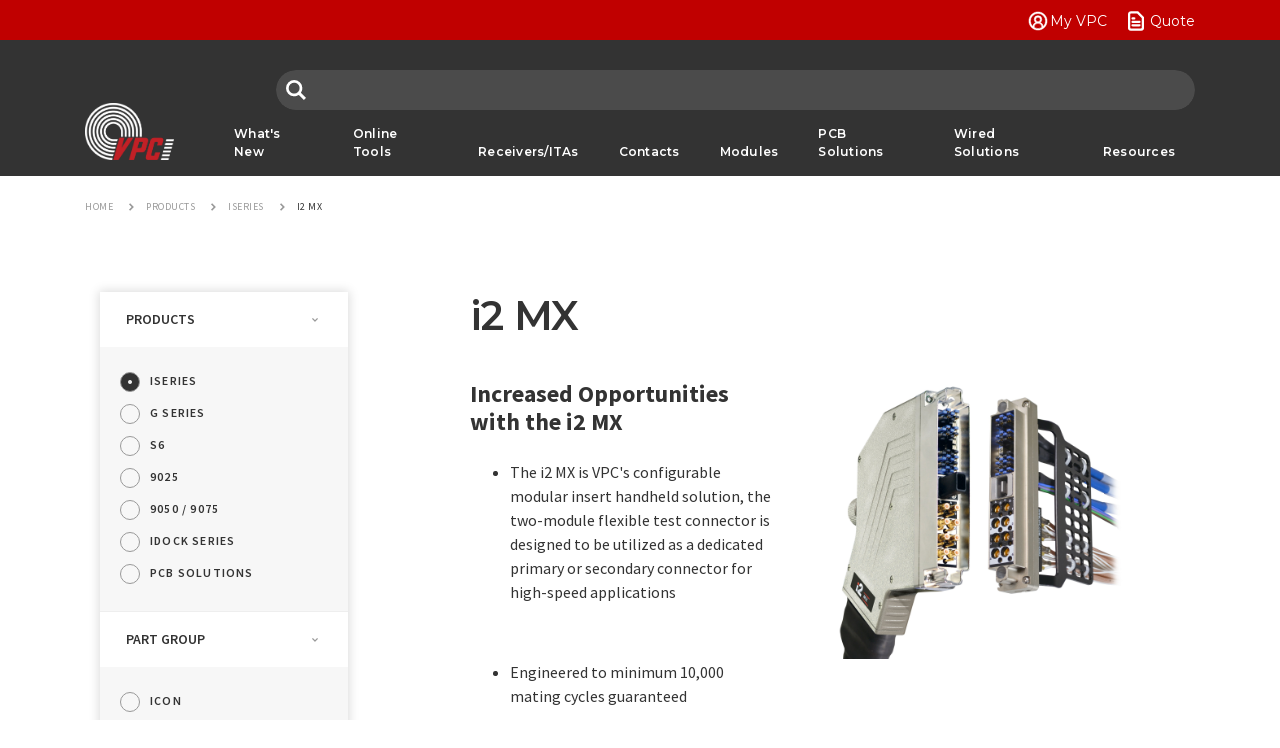

--- FILE ---
content_type: text/html;charset=UTF-8
request_url: https://www.vpc.com/products/iseries/i2-mx/
body_size: 15396
content:
<!DOCTYPE html>
<html lang="en">
	
<head>
	<!-- Google Tag Manager -->
	

	<!-- Global site tag (gtag.js) - Google Analytics -->
	
	
	<script async src="https://www.googletagmanager.com/gtag/js?id=G-Q21F5Q62BQ"></script>

<script>

  window.dataLayer = window.dataLayer || [];

  function gtag(){dataLayer.push(arguments);}

  gtag('js', new Date());

  gtag('config', 'G-Q21F5Q62BQ');
  
 </script>

	<!-- End Google Tag Manager -->
	<meta charset="utf-8">
	<meta http-equiv="X-UA-Compatible" content="IE=edge">
	<meta name="viewport" content="width=device-width, initial-scale=1, shrink-to-fit=no">
	<meta name="description" content="i2&#x20;MX&#x20;is&#x20;a&#x20;small&#x20;connector&#x20;offering&#x20;EMI&#x20;protection&#x20;features&#x20;and&#x20;multiple&#x20;I&#x2f;O&#x20;options&#x20;to&#x20;choose&#x20;from&#x20;for&#x20;your&#x20;test&#x20;application&#x20;needs.">
	<meta name="keywords" content="">
	
	<meta name="generator" content="Mura CMS 7.1.486">

	<title>i2 MX - VPC</title>

	

	
	
	<script src="/themes/VPC/js/libraries/jquery-3.3.1.min.js"></script>

	
	<script src="/themes/VPC/js/libraries/bootstrap/util.js"></script>
	<script src="/themes/VPC/js/libraries/bootstrap/bootstrap.min.js"></script>
	<script src="/themes/VPC/js/libraries/bootstrap/collapse.js"></script>

	
	<script src="/themes/VPC/js/theme/theme.js"></script>

	
	

	
	<script src="/themes/VPC/slick/slick.min.js" type="text/javascript" charset="utf-8"></script>

	
	
	<link rel="stylesheet" href="/core/modules/v1/core_assets/css/mura.7.1.min.css?v=7.1.486">

	
	<link rel="stylesheet" href="/themes/VPC/css/bootstrap.css">

	
	<link rel="stylesheet" type="text/css" href="/themes/VPC/slick/slick.css?v=1.2">
	<link rel="stylesheet" type="text/css" href="/themes/VPC/slick/slick-theme.css?v=1.2">

	
	<link href="https://fonts.googleapis.com/css?family=Montserrat:400,500,600,700" rel="stylesheet">
	<link href="https://fonts.googleapis.com/css?family=Source+Sans+Pro:400,600,700" rel="stylesheet">

	
			<link rel="stylesheet" href="/themes/VPC/css/site.css?v=1.5">
		
	
	
	
	<link rel="apple-touch-icon-precomposed" sizes="57x57" href="/themes/VPC/images/favicons/apple-touch-icon-57x57.png" />
	<link rel="apple-touch-icon-precomposed" sizes="60x60" href="/themes/VPC/images/favicons/apple-touch-icon-60x60.png" />
	<link rel="apple-touch-icon-precomposed" sizes="72x72" href="/themes/VPC/images/favicons/apple-touch-icon-72x72.png" />
	<link rel="apple-touch-icon-precomposed" sizes="76x76" href="/themes/VPC/images/favicons/apple-touch-icon-76x76.png" />
	<link rel="apple-touch-icon-precomposed" sizes="114x114" href="/themes/VPC/images/favicons/apple-touch-icon-114x114.png" />
	<link rel="apple-touch-icon-precomposed" sizes="120x120" href="/themes/VPC/images/favicons/apple-touch-icon-120x120.png" />
	<link rel="apple-touch-icon-precomposed" sizes="144x144" href="/themes/VPC/images/favicons/apple-touch-icon-144x144.png" />
	<link rel="apple-touch-icon-precomposed" sizes="152x152" href="/themes/VPC/images/favicons/apple-touch-icon-152x152.png" />
	<link rel="icon" type="image/png" href="/themes/VPC/images/favicons/favicon-16x16.png" sizes="16x16" />
	<link rel="icon" type="image/png" href="/themes/VPC/images/favicons/favicon-32x32.png" sizes="32x32" />
	<link rel="icon" type="image/png" href="/themes/VPC/images/favicons/favicon-96x96.png" sizes="96x96" />
	<link rel="icon" type="image/png" href="/themes/VPC/images/favicons/favicon-128.png" sizes="128x128" />
	<link rel="icon" type="image/png" href="/themes/VPC/images/favicons/favicon-196x196.png" sizes="196x196" />


	<!-- Matomo -->
	<script type="text/javascript">
		var _paq = window._paq || [];
		/* tracker methods like "setCustomDimension" should be called before "trackPageView" */
		_paq.push(['trackPageView']);
		_paq.push(['enableLinkTracking']);
		(function() {
			var u="//matomo.review.blueriver.com/";
			_paq.push(['setTrackerUrl', u+'matomo.php']);
			_paq.push(['setSiteId', '1']);
			var d=document, g=d.createElement('script'), s=d.getElementsByTagName('script')[0];
			g.type='text/javascript'; g.async=true; g.defer=true; g.src=u+'matomo.js'; s.parentNode.insertBefore(g,s);
		})();
	</script>
	<!-- End Matomo Code -->

<script type="text/javascript" src="/core/modules/v1/core_assets/js/mura.min.js?v=7.1.486" defer="defer"></script>
<script>
(function(root,config){root.queuedMuraCmds=[],root.queuedMuraPreInitCmds=[],root.deferMuraInit=function(){void 0!==root.Mura&&"function"==typeof root.Mura.init?root.Mura.init(config):("function"!=typeof root.Mura&&(root.mura=root.m=root.Mura=function(o){root.queuedMuraCmds.push(o)},root.Mura.preInit=function(o){root.queuedMuraPreInitCmds.push(o)}),setTimeout(root.deferMuraInit))},root.deferMuraInit();}
)(this,{
loginURL:"?display=login",
siteid:"vpc",
contentid:"E2E978A6-9677-04F1-8E9B0BD5AD89DB1F",
contenthistid:"055C0D2D-C686-B320-731C1D9C8B989E2E",
parentid:"E21FD4A9-BF66-6497-0040145AEED094C8",
context:"",
nocache:0,
assetpath:"/sites/vpc",
corepath:"/core",
fileassetpath:"/sites/vpc",
themepath:"/themes/VPC",
reCAPTCHALanguage:"en",
preloaderMarkup: "\x3Cdiv\x20class\x3D\x22mura\x2Dpreloader\x2Dwrapper\x22\x3E\x3Cdiv\x20class\x3D\x22mura\x2Dpreloader\x22\x3E\x3Cspan\x3E\x3C\x2Fspan\x3E\x3C\x2Fdiv\x3E\x3C\x2Fdiv\x3E",
mobileformat: false,
windowdocumentdomain: "",
layoutmanager:true,
type:"Page",
subtype:"Series",
queueObjects: true,
rb:{"formcheckboxlabelclass":"form-check-label","formgeneralcontrolclass":"form-control","formrequiredlabel":"Required","formcheckboxclass":"form-check-input","formradiolabelclass":"form-check-label","formbuttoncancelclass":"form-cancel btn btn-danger","formwrapperbodyclass":"","formbuttonsubmitclass":"form-submit btn btn-primary vpc-btn vpc-btn--small","formtextareaclass":"form-control","formfileclass":"form-control","formbuttoninnerclass":"","formbuttonsubmitwaitlabel":"Please Wait...","formbuttonwrapperclass":"btn-group","formrequiredwrapperclass":"","formbuttonnextlclass":"form-nav","formbuttonclass":"btn btn-primary","formbuttonnextlabel":"Next","formradioclass":"form-check-input","formbuttomsubmitclass":"form-submit  btn-primary","formfieldlabelclass":"control-label","formbuttonbacklabel":"Back","formwrapperclass":"","formerrorwrapperclass":"","formradiowrapperclass":"form-check","formbuttonbackclass":"form-nav","formresponsewrapperclass":"","formselectclass":"form-control","generalwrapperbodyclass":"","formcheckboxwrapperclass":"form-check","generalwrapperclass":"","forminputclass":"form-control","formfieldwrapperclass":"form-group","formbuttonsubmitlabel":"Send","formbuttoncancellabel":"Cancel"},
dtExample:"11/10/2024",
dtCh:"/",
dtFormat:[0,1,2],
dtLocale:"en-US"
});
</script></head>

	<body class="topID-products">
		


	<header class="site-header js__site-header">
		
			
	
	<div class="utility-nav">
		<div class="utility-nav__constrain">
			<div class="utility-nav__constrain__contents">
				<button type="button" class="btn btn-custom primary-nav-toggle" data-toggle="collapse" data-target="#jsHeaderPanel" aria-expanded="true" aria-controls="jsHeaderPanel">
					<img class="fa-20px" role="img" src="/themes/VPC/images/svgo/menu.svg" alt="Menu">
				</button>

				<ul>
					<li><a href="/my/" class="my-vpc" title="My VPC">My VPC</a></li>
					<li><a href="/my/products/index.cfm?fuseaction=listProductCart" class="get-a-quote" title="Quote">Quote</a></li>
				</ul>
			</div>
		</div>
	</div>


		<div class="header__primary">
			<div class="header__primary__constrain">
				<div class="header__primary__contents">
					<div class="header__primary__contents__group logo-and-search">
						<div class="site-logo">
							<a class="site-logo__link" href="/">VPC</a>
						</div>
					</div>

					<div class="header__primary__contents__group nav-and-search">
						
						<div class="header-search" id="expand-me">
							<input id="catalog-search-input" class="form-control header-catalog-search-input" type="search" name="search" placeholder="" onKeyUp="return headerSubmit(event)">
						</div>

						
						
					<nav class="vpc-meganav">
						
						<ul class="vpc-meganav__nav-primary">
							
								<li>
									<a href="/whats-new/">What's New</a>

									
									

								</li>
							
								<li>
									<a href="/online-tools/">Online Tools</a>

									
									

								</li>
							
								<li>
									<a href="/interconnect-solutions/">Receivers/ITAs</a>

									
									
										<div class="vpc-meganav__flyout">

											
											<div class="vpc-meganav__flyout-nav">
												<div class="container">
													<nav>
														<ul class="vpc-meganav__nav-secondary">
															
														</ul>
													</nav>
												</div>
											</div>

											
											


											<div class="vpc-meganav__flyout-content">
												<div class="container">

													
													

														<div class="vpc-meganav__flyout-content-item" id="item-sysIseries">

															<div class="vpc-meganav__flyout-content-item__inner">
																<div class="vpc-meganav__flyout-content-item__summary">
																	<h3>
																		<a href="/interconnect-solutions/iseries/">iSeries</a>
																	</h3>

																	<p>Modular, configurable handheld solutions offering a variety of I/O protocols</p> 
																</div>

																
																
																	<div class="vpc-meganav__tertiary-group">
																		
																				<div class="vpc-meganav__tertiary-item">
																					
																							<div class="vpc-meganav__tertiary-item__visual">
																								<a href="/interconnect-solutions/iseries/icon/">
																									<img src="/sites/vpc/cache/file/E931BB5D-5FC0-462F-8A93FBEA0E361C83_small.jpg">
																								</a>
																							</div>
																						

																					<h4 class="vpc-meganav__tertiary-item__title">
																						<a href="/interconnect-solutions/iseries/icon/">iCon</a>
																					</h4>

																					
																						<div class="vpc-meganav__tertiary-item__summary">
																							<ul>
	<li>Two Module connector</li>
	<li>Engages up to 320 signal contacts</li>
</ul>
																						</div>
																					
																				</div>
																			
																				<div class="vpc-meganav__tertiary-item">
																					
																							<div class="vpc-meganav__tertiary-item__visual">
																								<a href="/interconnect-solutions/iseries/i1/">
																									<img src="/sites/vpc/cache/file/24F6BB6F-6DD3-43C2-A3A90EC23C5C3073_small.jpg">
																								</a>
																							</div>
																						

																					<h4 class="vpc-meganav__tertiary-item__title">
																						<a href="/interconnect-solutions/iseries/i1/">i1</a>
																					</h4>

																					
																						<div class="vpc-meganav__tertiary-item__summary">
																							<ul>
	<li>Single Module connector</li>
	<li>Engages up to 160 signal contacts</li>
</ul>
																						</div>
																					
																				</div>
																			
																				<div class="vpc-meganav__tertiary-item">
																					
																							<div class="vpc-meganav__tertiary-item__visual">
																								<a href="/interconnect-solutions/iseries/i2-mx/">
																									<img src="/sites/vpc/cache/file/27863D3B-AB91-45BC-82DF6C1FF79E4540_small.jpg">
																								</a>
																							</div>
																						

																					<h4 class="vpc-meganav__tertiary-item__title">
																						<a href="/interconnect-solutions/iseries/i2-mx/">i2 MX</a>
																					</h4>

																					
																						<div class="vpc-meganav__tertiary-item__summary">
																							<ul>
	<li>Modular, configurable signal connector</li>
	<li>Offers EMI Protection</li>
</ul>
																						</div>
																					
																				</div>
																			
																				<div class="vpc-meganav__tertiary-item">
																					
																							<div class="vpc-meganav__tertiary-item__visual">
																								<a href="/interconnect-solutions/iseries/i2-micro-icon/">
																									<img src="/sites/vpc/cache/file/6F6B8DB0-D404-4018-A2984A858B82124A_small.jpg">
																								</a>
																							</div>
																						

																					<h4 class="vpc-meganav__tertiary-item__title">
																						<a href="/interconnect-solutions/iseries/i2-micro-icon/">i2 Micro iCon</a>
																					</h4>

																					
																						<div class="vpc-meganav__tertiary-item__summary">
																							<ul>
	<li>High density modular, configurable signal connector</li>
	<li>Engages up to 168 signal contacts</li>
</ul>
																						</div>
																					
																				</div>
																			
																				<div class="vpc-meganav__tertiary-item">
																					
																							<div class="vpc-meganav__tertiary-item__visual">
																								<a href="/interconnect-solutions/iseries/iseries-xl/">
																									<img src="/sites/vpc/cache/file/B8AF9970-F1C9-7F19-8FB3035FBD5E3CB0_small.png">
																								</a>
																							</div>
																						

																					<h4 class="vpc-meganav__tertiary-item__title">
																						<a href="/interconnect-solutions/iseries/iseries-xl/">iSeries XL</a>
																					</h4>

																					
																						<div class="vpc-meganav__tertiary-item__summary">
																							<ul>
	<li>XL-sized&nbsp;iSeries ITAs</li>
	<li>Larger backshells &amp;&nbsp;cable exits</li>
</ul>
																						</div>
																					
																				</div>
																			
																	</div>
																
															</div>
														</div>
													

														<div class="vpc-meganav__flyout-content-item" id="item-sysLowMediumIoSolutions">

															<div class="vpc-meganav__flyout-content-item__inner">
																<div class="vpc-meganav__flyout-content-item__summary">
																	<h3>
																		<a href="/interconnect-solutions/low-medium-i-o-solutions/">Low - Medium I/O Solutions</a>
																	</h3>

																	<p>VPC's most popular low - medium I/O&nbsp;solutions offering 2-18&nbsp;module capacity</p> 
																</div>

																
																
																	<div class="vpc-meganav__tertiary-group">
																		
																				<div class="vpc-meganav__tertiary-item">
																					
																							<div class="vpc-meganav__tertiary-item__visual">
																								<a href="/interconnect-solutions/low-medium-i-o-solutions/g2/">
																									<img src="/sites/vpc/cache/file/DF1EAD74-CDC2-4ADB-B22350BA9EB0BC43_small.jpg">
																								</a>
																							</div>
																						

																					<h4 class="vpc-meganav__tertiary-item__title">
																						<a href="/interconnect-solutions/low-medium-i-o-solutions/g2/">G2</a>
																					</h4>

																					
																						<div class="vpc-meganav__tertiary-item__summary">
																							<ul>
	<li>Configured for up to 2 modules&nbsp;</li>
	<li>Engages up to 480 signal contacts</li>
</ul>
																						</div>
																					
																				</div>
																			
																				<div class="vpc-meganav__tertiary-item">
																					
																							<div class="vpc-meganav__tertiary-item__visual">
																								<a href="/interconnect-solutions/low-medium-i-o-solutions/g3-g4/">
																									<img src="/sites/vpc/cache/file/290C21DB-943D-FE36-F5C62AB879716B7E_small.png">
																								</a>
																							</div>
																						

																					<h4 class="vpc-meganav__tertiary-item__title">
																						<a href="/interconnect-solutions/low-medium-i-o-solutions/g3-g4/">G3/G4</a>
																					</h4>

																					
																						<div class="vpc-meganav__tertiary-item__summary">
																							<ul>
	<li>Configured for up to 3 or 4 modules</li>
	<li>Engages up to 672 signal contacts</li>
</ul>
																						</div>
																					
																				</div>
																			
																				<div class="vpc-meganav__tertiary-item">
																					
																							<div class="vpc-meganav__tertiary-item__visual">
																								<a href="/interconnect-solutions/low-medium-i-o-solutions/g6/">
																									<img src="/sites/vpc/cache/file/2FA6C007-4CD6-4791-88C051C49687DA8B_small.jpg">
																								</a>
																							</div>
																						

																					<h4 class="vpc-meganav__tertiary-item__title">
																						<a href="/interconnect-solutions/low-medium-i-o-solutions/g6/">G6</a>
																					</h4>

																					
																						<div class="vpc-meganav__tertiary-item__summary">
																							<ul>
	<li>Configured for up to 6 modules</li>
	<li>Engages up to 1,440 signal contacts</li>
</ul>
																						</div>
																					
																				</div>
																			
																				<div class="vpc-meganav__tertiary-item">
																					
																							<div class="vpc-meganav__tertiary-item__visual">
																								<a href="/interconnect-solutions/low-medium-i-o-solutions/g6x/">
																									<img src="/sites/vpc/cache/file/9DB8F794-54D0-47C4-A78A5D48EF2338DA_small.jpg">
																								</a>
																							</div>
																						

																					<h4 class="vpc-meganav__tertiary-item__title">
																						<a href="/interconnect-solutions/low-medium-i-o-solutions/g6x/">G6x</a>
																					</h4>

																					
																						<div class="vpc-meganav__tertiary-item__summary">
																							<ul>
	<li>Configured for up to 9 modules</li>
	<li>Engages up to 1,920 signal contacts</li>
</ul>
																						</div>
																					
																				</div>
																			
																				<div class="vpc-meganav__tertiary-item">
																					
																							<div class="vpc-meganav__tertiary-item__visual">
																								<a href="/interconnect-solutions/low-medium-i-o-solutions/g10/">
																									<img src="/sites/vpc/cache/file/C657CF3D-2B42-4792-88647E83DB0A3636_small.jpg">
																								</a>
																							</div>
																						

																					<h4 class="vpc-meganav__tertiary-item__title">
																						<a href="/interconnect-solutions/low-medium-i-o-solutions/g10/">G10</a>
																					</h4>

																					
																						<div class="vpc-meganav__tertiary-item__summary">
																							<ul>
	<li>Configured for up to 10 modules</li>
	<li>Engages up to 2,400 signal contacts</li>
</ul>
																						</div>
																					
																				</div>
																			
																				<div class="vpc-meganav__tertiary-item">
																					
																							<div class="vpc-meganav__tertiary-item__visual">
																								<a href="/interconnect-solutions/low-medium-i-o-solutions/g12/">
																									<img src="/sites/vpc/cache/file/53D3417C-F163-78DF-D4DEADA59D05E523_small.jpg">
																								</a>
																							</div>
																						

																					<h4 class="vpc-meganav__tertiary-item__title">
																						<a href="/interconnect-solutions/low-medium-i-o-solutions/g12/">G12</a>
																					</h4>

																					
																						<div class="vpc-meganav__tertiary-item__summary">
																							<ul>
	<li>12 Module Solution</li>
	<li>VPC's Most Popular Interconnect Solution</li>
</ul>
																						</div>
																					
																				</div>
																			
																				<div class="vpc-meganav__tertiary-item">
																					
																							<div class="vpc-meganav__tertiary-item__visual">
																								<a href="/interconnect-solutions/low-medium-i-o-solutions/g10x/">
																									<img src="/sites/vpc/cache/file/9DAF4956-449C-4080-90764C4B28E79F4E_small.jpg">
																								</a>
																							</div>
																						

																					<h4 class="vpc-meganav__tertiary-item__title">
																						<a href="/interconnect-solutions/low-medium-i-o-solutions/g10x/">G10x</a>
																					</h4>

																					
																						<div class="vpc-meganav__tertiary-item__summary">
																							<ul>
	<li>Configured for up to 15 Modules</li>
	<li>Engages up to 3,200 signal contacts</li>
</ul>
																						</div>
																					
																				</div>
																			
																				<div class="vpc-meganav__tertiary-item">
																					
																							<div class="vpc-meganav__tertiary-item__visual">
																								<a href="/interconnect-solutions/low-medium-i-o-solutions/g12x/">
																									<img src="/sites/vpc/cache/file/2CBE82C6-A8AF-3935-425EF5369E499545_small.jpg">
																								</a>
																							</div>
																						

																					<h4 class="vpc-meganav__tertiary-item__title">
																						<a href="/interconnect-solutions/low-medium-i-o-solutions/g12x/">G12x</a>
																					</h4>

																					
																						<div class="vpc-meganav__tertiary-item__summary">
																							<ul>
	<li>Configured for up to 18 modules</li>
	<li>15&quot; or 20&quot; platforms available</li>
</ul>
																						</div>
																					
																				</div>
																			
																				<div class="vpc-meganav__tertiary-item">
																					
																							<div class="vpc-meganav__tertiary-item__visual">
																								<a href="/interconnect-solutions/low-medium-i-o-solutions/g18/">
																									<img src="/sites/vpc/cache/file/F17B6064-EC24-FCBB-7699CE15278F7163_small.jpg">
																								</a>
																							</div>
																						

																					<h4 class="vpc-meganav__tertiary-item__title">
																						<a href="/interconnect-solutions/low-medium-i-o-solutions/g18/">G18</a>
																					</h4>

																					
																						<div class="vpc-meganav__tertiary-item__summary">
																							<ul>
	<li>18 Module Solution</li>
	<li>Compatible with VPC 90 Series Modules</li>
</ul>
																						</div>
																					
																				</div>
																			
																	</div>
																
															</div>
														</div>
													

														<div class="vpc-meganav__flyout-content-item" id="item-sysHighIoSolutions">

															<div class="vpc-meganav__flyout-content-item__inner">
																<div class="vpc-meganav__flyout-content-item__summary">
																	<h3>
																		<a href="/interconnect-solutions/mass-interconnect/">High I/O Solutions</a>
																	</h3>

																	<p>VPC's most popular high I/O&nbsp;solutions offering 25-75 module capacity</p> 
																</div>

																
																
																	<div class="vpc-meganav__tertiary-group">
																		
																				<div class="vpc-meganav__tertiary-item">
																					
																							<div class="vpc-meganav__tertiary-item__visual">
																								<a href="/interconnect-solutions/mass-interconnect/9025/">
																									<img src="/sites/vpc/cache/file/F4F88313-EC28-C2EB-3AFD303BB7D790C6_small.png">
																								</a>
																							</div>
																						

																					<h4 class="vpc-meganav__tertiary-item__title">
																						<a href="/interconnect-solutions/mass-interconnect/9025/">9025</a>
																					</h4>

																					
																						<div class="vpc-meganav__tertiary-item__summary">
																							<ul>
	<li>Ideal for Rack Mount Applications</li>
	<li>Configured for up to 25 Modules</li>
</ul>
																						</div>
																					
																				</div>
																			
																				<div class="vpc-meganav__tertiary-item">
																					
																							<div class="vpc-meganav__tertiary-item__visual">
																								<a href="/interconnect-solutions/mass-interconnect/9025tr/">
																									<img src="/sites/vpc/cache/file/4E7F7560-3311-42F3-8CFB42397E9264B0_small.jpg">
																								</a>
																							</div>
																						

																					<h4 class="vpc-meganav__tertiary-item__title">
																						<a href="/interconnect-solutions/mass-interconnect/9025tr/">9025TR</a>
																					</h4>

																					
																						<div class="vpc-meganav__tertiary-item__summary">
																							<ul>
	<li>High I/O Platform Solution</li>
	<li>Configured for up to 25 Modules</li>
</ul>
																						</div>
																					
																				</div>
																			
																				<div class="vpc-meganav__tertiary-item">
																					
																							<div class="vpc-meganav__tertiary-item__visual">
																								<a href="/interconnect-solutions/mass-interconnect/9025-vxi/">
																									<img src="/sites/vpc/cache/file/950FA872-D135-473D-87D88D69B91F137A_small.jpg">
																								</a>
																							</div>
																						

																					<h4 class="vpc-meganav__tertiary-item__title">
																						<a href="/interconnect-solutions/mass-interconnect/9025-vxi/">9025 VXI</a>
																					</h4>

																					
																						<div class="vpc-meganav__tertiary-item__summary">
																							<ul>
	<li>25 Module VXI Solution</li>
	<li>Pre-wired adapters for wiring directly to VXI cards</li>
</ul>
																						</div>
																					
																				</div>
																			
																				<div class="vpc-meganav__tertiary-item">
																					
																							<div class="vpc-meganav__tertiary-item__visual">
																								<a href="/interconnect-solutions/mass-interconnect/9050/">
																									<img src="/sites/vpc/cache/file/0DE2B29D-2AE6-4208-A96B12DE6E63BBCE_small.jpg">
																								</a>
																							</div>
																						

																					<h4 class="vpc-meganav__tertiary-item__title">
																						<a href="/interconnect-solutions/mass-interconnect/9050/">9050</a>
																					</h4>

																					
																						<div class="vpc-meganav__tertiary-item__summary">
																							<ul>
	<li>High I/O System Ideal for Rack Mount Applications</li>
	<li>Configured for up to 50 Modules</li>
</ul>
																						</div>
																					
																				</div>
																			
																				<div class="vpc-meganav__tertiary-item">
																					
																							<div class="vpc-meganav__tertiary-item__visual">
																								<a href="/interconnect-solutions/mass-interconnect/9050tr/">
																									<img src="/sites/vpc/cache/file/34114F08-A43A-4EB6-BB7144DB16CD1039_small.jpg">
																								</a>
																							</div>
																						

																					<h4 class="vpc-meganav__tertiary-item__title">
																						<a href="/interconnect-solutions/mass-interconnect/9050tr/">9050TR</a>
																					</h4>

																					
																						<div class="vpc-meganav__tertiary-item__summary">
																							<ul>
	<li>High I/O Platform Solution</li>
	<li>Configured for up to 50 Modules</li>
</ul>
																						</div>
																					
																				</div>
																			
																				<div class="vpc-meganav__tertiary-item">
																					
																							<div class="vpc-meganav__tertiary-item__visual">
																								<a href="/interconnect-solutions/mass-interconnect/9050-vxi/">
																									<img src="/sites/vpc/cache/file/F4B0A9B6-A6BF-490A-AF05571B2DD98EC4_small.jpg">
																								</a>
																							</div>
																						

																					<h4 class="vpc-meganav__tertiary-item__title">
																						<a href="/interconnect-solutions/mass-interconnect/9050-vxi/">9050 VXI</a>
																					</h4>

																					
																						<div class="vpc-meganav__tertiary-item__summary">
																							<ul>
	<li>50 Module VXI Solution</li>
	<li>Pre-wired adapters for wiring directly to VXI cards</li>
</ul>
																						</div>
																					
																				</div>
																			
																				<div class="vpc-meganav__tertiary-item">
																					
																							<div class="vpc-meganav__tertiary-item__visual">
																								<a href="/interconnect-solutions/mass-interconnect/9075/">
																									<img src="/sites/vpc/cache/file/55B3954A-EFBC-5C93-9DCAC26B21F2BFB0_small.png">
																								</a>
																							</div>
																						

																					<h4 class="vpc-meganav__tertiary-item__title">
																						<a href="/interconnect-solutions/mass-interconnect/9075/">9075</a>
																					</h4>

																					
																						<div class="vpc-meganav__tertiary-item__summary">
																							<ul>
	<li>3 Tier, 75 Module Solution</li>
	<li>Compatible with VPC 90 Series modules</li>
</ul>
																						</div>
																					
																				</div>
																			
																	</div>
																
															</div>
														</div>
													

														<div class="vpc-meganav__flyout-content-item" id="item-sysPlatform">

															<div class="vpc-meganav__flyout-content-item__inner">
																<div class="vpc-meganav__flyout-content-item__summary">
																	<h3>
																		<a href="/interconnect-solutions/platform/">Platform</a>
																	</h3>

																	<p>The addition of a receiver platform&nbsp;helps to provide&nbsp;easier ITA/ Receiver engagement,&nbsp;proper alignment, and ITA enclosure support.</p> 
																</div>

																
																
																	<div class="vpc-meganav__tertiary-group">
																		
																				<div class="vpc-meganav__tertiary-item">
																					
																							<div class="vpc-meganav__tertiary-item__visual">
																								<a href="/interconnect-solutions/platform/s6/">
																									<img src="/sites/vpc/cache/file/50415C6A-0D20-BC50-4D953159F0E3330C_small.png">
																								</a>
																							</div>
																						

																					<h4 class="vpc-meganav__tertiary-item__title">
																						<a href="/interconnect-solutions/platform/s6/">S6</a>
																					</h4>

																					
																						<div class="vpc-meganav__tertiary-item__summary">
																							<ul>
	<li>Engages up to 1,440 signal contacts</li>
	<li>Only 1U rack height</li>
</ul>
																						</div>
																					
																				</div>
																			
																				<div class="vpc-meganav__tertiary-item">
																					
																							<div class="vpc-meganav__tertiary-item__visual">
																								<a href="/interconnect-solutions/platform/g12/">
																									<img src="/sites/vpc/cache/file/9FCEBFD0-00DA-4597-A150DDF3D60903FE_small.jpg">
																								</a>
																							</div>
																						

																					<h4 class="vpc-meganav__tertiary-item__title">
																						<a href="/interconnect-solutions/platform/g12/">G12</a>
																					</h4>

																					
																						<div class="vpc-meganav__tertiary-item__summary">
																							<ul>
	<li>Configured for up to 12 modules</li>
	<li>15&quot; or 20&quot; platforms available</li>
</ul>
																						</div>
																					
																				</div>
																			
																				<div class="vpc-meganav__tertiary-item">
																					
																							<div class="vpc-meganav__tertiary-item__visual">
																								<a href="/interconnect-solutions/platform/g12x/">
																									<img src="/sites/vpc/cache/file/13B37134-702C-464A-ABF7225189233156_small.jpg">
																								</a>
																							</div>
																						

																					<h4 class="vpc-meganav__tertiary-item__title">
																						<a href="/interconnect-solutions/platform/g12x/">G12x</a>
																					</h4>

																					
																						<div class="vpc-meganav__tertiary-item__summary">
																							<ul>
	<li>Configured for up to 18 modules</li>
	<li>15&quot; or 20&quot; platforms available</li>
</ul>
																						</div>
																					
																				</div>
																			
																				<div class="vpc-meganav__tertiary-item">
																					
																							<div class="vpc-meganav__tertiary-item__visual">
																								<a href="/interconnect-solutions/platform/9025tr/">
																									<img src="/sites/vpc/cache/file/F53DCC3C-047F-4B65-81E8F44AC9ADB6AC_small.jpg">
																								</a>
																							</div>
																						

																					<h4 class="vpc-meganav__tertiary-item__title">
																						<a href="/interconnect-solutions/platform/9025tr/">9025TR</a>
																					</h4>

																					
																						<div class="vpc-meganav__tertiary-item__summary">
																							<ul>
	<li>Configured for up to 25&nbsp;modules</li>
	<li>Compatible with VPC 90 Series modules</li>
</ul>
																						</div>
																					
																				</div>
																			
																				<div class="vpc-meganav__tertiary-item">
																					
																							<div class="vpc-meganav__tertiary-item__visual">
																								<a href="/interconnect-solutions/platform/9050tr/">
																									<img src="/sites/vpc/cache/file/F53FEE5D-B5A6-77B8-BF7F8DC51B359581_small.jpg">
																								</a>
																							</div>
																						

																					<h4 class="vpc-meganav__tertiary-item__title">
																						<a href="/interconnect-solutions/platform/9050tr/">9050TR</a>
																					</h4>

																					
																						<div class="vpc-meganav__tertiary-item__summary">
																							<ul>
	<li>2-Tier, 50 Module Solution</li>
	<li>Compatible with VPC 90 Series Modules</li>
</ul>
																						</div>
																					
																				</div>
																			
																	</div>
																
															</div>
														</div>
													

														<div class="vpc-meganav__flyout-content-item" id="item-sysPullThruSolutions">

															<div class="vpc-meganav__flyout-content-item__inner">
																<div class="vpc-meganav__flyout-content-item__summary">
																	<h3>
																		<a href="/interconnect-solutions/pull-thru-solutions/">Pull Thru Solutions</a>
																	</h3>

																	<p>Allows pull through removal of connector modules and instrumentation from chassis backplane</p> 
																</div>

																
																
																	<div class="vpc-meganav__tertiary-group">
																		
																				<div class="vpc-meganav__tertiary-item">
																					
																							<div class="vpc-meganav__tertiary-item__visual">
																								<a href="/interconnect-solutions/pull-thru-solutions/g20/">
																									<img src="/sites/vpc/cache/file/38FB954B-E36E-4EF9-A8CDF372671311A6_small.jpg">
																								</a>
																							</div>
																						

																					<h4 class="vpc-meganav__tertiary-item__title">
																						<a href="/interconnect-solutions/pull-thru-solutions/g20/">G20</a>
																					</h4>

																					
																						<div class="vpc-meganav__tertiary-item__summary">
																							<ul>
	<li>Configured for up to 20 modules</li>
	<li>Mate over 2,000 signal points</li>
</ul>
																						</div>
																					
																				</div>
																			
																				<div class="vpc-meganav__tertiary-item">
																					
																							<div class="vpc-meganav__tertiary-item__visual">
																								<a href="/interconnect-solutions/pull-thru-solutions/g20x/">
																									<img src="/sites/vpc/cache/file/636846F2-660B-4E00-A4B1117B3F01A407_small.jpg">
																								</a>
																							</div>
																						

																					<h4 class="vpc-meganav__tertiary-item__title">
																						<a href="/interconnect-solutions/pull-thru-solutions/g20x/">G20x</a>
																					</h4>

																					
																						<div class="vpc-meganav__tertiary-item__summary">
																							<ul>
	<li>Configured for up to 28 modules</li>
	<li>Can be used with PXI pull-thru adapters</li>
</ul>
																						</div>
																					
																				</div>
																			
																				<div class="vpc-meganav__tertiary-item">
																					
																							<div class="vpc-meganav__tertiary-item__visual">
																								<a href="/interconnect-solutions/pull-thru-solutions/g40x/">
																									<img src="/sites/vpc/cache/file/C3B8B2C7-61B6-48FF-85D1B1B9F8B66CF1_small.jpg">
																								</a>
																							</div>
																						

																					<h4 class="vpc-meganav__tertiary-item__title">
																						<a href="/interconnect-solutions/pull-thru-solutions/g40x/">G40x</a>
																					</h4>

																					
																						<div class="vpc-meganav__tertiary-item__summary">
																							<ul>
	<li>Configured for up to 48 modules</li>
	<li>Can be used with PXI pull-thru adapters</li>
</ul>
																						</div>
																					
																				</div>
																			
																				<div class="vpc-meganav__tertiary-item">
																					
																							<div class="vpc-meganav__tertiary-item__visual">
																								<a href="/interconnect-solutions/pull-thru-solutions/pull-thru-adapters/">
																									<img src="/sites/vpc/cache/file/E470BD60-B547-6F30-CA4240BFE37E558A_small.png">
																								</a>
																							</div>
																						

																					<h4 class="vpc-meganav__tertiary-item__title">
																						<a href="/interconnect-solutions/pull-thru-solutions/pull-thru-adapters/">Pull-Thru Adapters</a>
																					</h4>

																					
																						<div class="vpc-meganav__tertiary-item__summary">
																							<ul>
	<li>Quick wired or PCB connection from instrument to receiver</li>
	<li>Consolidate wiring for direct card connections</li>
</ul>
																						</div>
																					
																				</div>
																			
																	</div>
																
															</div>
														</div>
													

														<div class="vpc-meganav__flyout-content-item" id="item-sysDockingAte">

															<div class="vpc-meganav__flyout-content-item__inner">
																<div class="vpc-meganav__flyout-content-item__summary">
																	<h3>
																		<a href="/interconnect-solutions/docking-ate/">Docking / ATE</a>
																	</h3>

																	<p>VPC&rsquo;s iDock Series features engageless frames for use with automatic test handling equipment to mate test adapters. Automatic docking connectors greatly reduce testing time and increase accuracy.</p> 
																</div>

																
																
																	<div class="vpc-meganav__tertiary-group">
																		
																				<div class="vpc-meganav__tertiary-item">
																					
																							<div class="vpc-meganav__tertiary-item__visual">
																								<a href="/interconnect-solutions/docking-ate/d1/">
																									<img src="/sites/vpc/cache/file/D12C1B82-2735-4622-A180B5084B9858B1_small.jpg">
																								</a>
																							</div>
																						

																					<h4 class="vpc-meganav__tertiary-item__title">
																						<a href="/interconnect-solutions/docking-ate/d1/">D1</a>
																					</h4>

																					
																						<div class="vpc-meganav__tertiary-item__summary">
																							<ul>
	<li>Engages up to 160 signal contacts</li>
	<li>Configured for 1 Module</li>
</ul>
																						</div>
																					
																				</div>
																			
																				<div class="vpc-meganav__tertiary-item">
																					
																							<div class="vpc-meganav__tertiary-item__visual">
																								<a href="/interconnect-solutions/docking-ate/d3-d4/">
																									<img src="/sites/vpc/cache/file/E227AF2C-D0E7-4FA1-BBFDB13CD18DD6FC_small.jpg">
																								</a>
																							</div>
																						

																					<h4 class="vpc-meganav__tertiary-item__title">
																						<a href="/interconnect-solutions/docking-ate/d3-d4/">D3/D4</a>
																					</h4>

																					
																						<div class="vpc-meganav__tertiary-item__summary">
																							<ul>
	<li>Engages up to 672 signal contacts</li>
	<li>Configured for 3 or 4 Modules</li>
</ul>
																						</div>
																					
																				</div>
																			
																				<div class="vpc-meganav__tertiary-item">
																					
																							<div class="vpc-meganav__tertiary-item__visual">
																								<a href="/interconnect-solutions/docking-ate/d12/">
																									<img src="/sites/vpc/cache/file/F451728F-D44F-4739-BF7177C3838C9C94_small.jpg">
																								</a>
																							</div>
																						

																					<h4 class="vpc-meganav__tertiary-item__title">
																						<a href="/interconnect-solutions/docking-ate/d12/">D12</a>
																					</h4>

																					
																						<div class="vpc-meganav__tertiary-item__summary">
																							<ul>
	<li>Engages up to 2,880 signal contacts</li>
	<li>Configured for up to 12 Modules</li>
</ul>
																						</div>
																					
																				</div>
																			
																				<div class="vpc-meganav__tertiary-item">
																					
																							<div class="vpc-meganav__tertiary-item__visual">
																								<a href="/interconnect-solutions/docking-ate/d16/">
																									<img src="/sites/vpc/cache/file/5A1D8956-CAF2-36A7-49CA14CDE8290CFE_small.png">
																								</a>
																							</div>
																						

																					<h4 class="vpc-meganav__tertiary-item__title">
																						<a href="/interconnect-solutions/docking-ate/d16/">D16</a>
																					</h4>

																					
																						<div class="vpc-meganav__tertiary-item__summary">
																							<ul>
	<li>Engages up to 3,840&nbsp;signal contacts</li>
	<li>Configured for up to 16 Modules</li>
</ul>
																						</div>
																					
																				</div>
																			
																	</div>
																
															</div>
														</div>
													

														<div class="vpc-meganav__flyout-content-item" id="item-sysAccessories">

															<div class="vpc-meganav__flyout-content-item__inner">
																<div class="vpc-meganav__flyout-content-item__summary">
																	<h3>
																		<a href="/interconnect-solutions/accessories/">Accessories</a>
																	</h3>

																	
																</div>

																
																
																	<div class="vpc-meganav__tertiary-group">
																		
																				<div class="vpc-meganav__tertiary-item">
																					
																							<div class="vpc-meganav__tertiary-item__visual">
																								<a href="/interconnect-solutions/accessories/extraction-tools/">
																									<img src="/sites/vpc/cache/file/D2D25884-A278-85A6-D46CCA38E3385244_small.jpg">
																								</a>
																							</div>
																						

																					<h4 class="vpc-meganav__tertiary-item__title">
																						<a href="/interconnect-solutions/accessories/extraction-tools/">Extraction Tools</a>
																					</h4>

																					
																				</div>
																			
																				<div class="vpc-meganav__tertiary-item">
																					
																							<div class="vpc-meganav__tertiary-item__visual">
																								<a href="/interconnect-solutions/accessories/interconnect-adapters/">
																									<img src="/sites/vpc/cache/file/0F4CFC59-9A02-C178-3DC291A52A60DED7_small.jpg">
																								</a>
																							</div>
																						

																					<h4 class="vpc-meganav__tertiary-item__title">
																						<a href="/interconnect-solutions/accessories/interconnect-adapters/">Interconnect Adapters</a>
																					</h4>

																					
																				</div>
																			
																				<div class="vpc-meganav__tertiary-item">
																					
																							<div class="vpc-meganav__tertiary-item__visual">
																								<a href="/interconnect-solutions/accessories/screw-kits/">
																									<img src="/sites/vpc/cache/file/063300A5-B2AF-0322-933A5D08ED660128_small.jpg">
																								</a>
																							</div>
																						

																					<h4 class="vpc-meganav__tertiary-item__title">
																						<a href="/interconnect-solutions/accessories/screw-kits/">Screw Kits</a>
																					</h4>

																					
																				</div>
																			
																				<div class="vpc-meganav__tertiary-item">
																					
																							<div class="vpc-meganav__tertiary-item__visual">
																								<a href="/interconnect-solutions/accessories/slide-kits/">
																									<img src="/sites/vpc/cache/file/DFF75B3F-A50D-3C79-99CE3E90451C0733_small.jpg">
																								</a>
																							</div>
																						

																					<h4 class="vpc-meganav__tertiary-item__title">
																						<a href="/interconnect-solutions/accessories/slide-kits/">Slide Kits</a>
																					</h4>

																					
																				</div>
																			
																				<div class="vpc-meganav__tertiary-item">
																					
																							<div class="vpc-meganav__tertiary-item__visual">
																								<a href="/interconnect-solutions/accessories/strain-relief/">
																									<img src="/sites/vpc/cache/file/01D11A77-FE47-2B69-B1D41C98A6B27C27_small.jpg">
																								</a>
																							</div>
																						

																					<h4 class="vpc-meganav__tertiary-item__title">
																						<a href="/interconnect-solutions/accessories/strain-relief/">Strain Relief</a>
																					</h4>

																					
																				</div>
																			
																				<div class="vpc-meganav__tertiary-item">
																					
																							<div class="vpc-meganav__tertiary-item__visual">
																								<a href="/interconnect-solutions/accessories/tools/">
																									<img src="/sites/vpc/cache/file/6BD61F52-CC42-AD18-1C58DBA118FD733D_small.jpg">
																								</a>
																							</div>
																						

																					<h4 class="vpc-meganav__tertiary-item__title">
																						<a href="/interconnect-solutions/accessories/tools/">Tools</a>
																					</h4>

																					
																				</div>
																			
																	</div>
																
															</div>
														</div>
													
												</div>
											</div>


										</div>
									

								</li>
							
								<li>
									<a href="/contacts/">Contacts</a>

									
									
										<div class="vpc-meganav__flyout">

											
											<div class="vpc-meganav__flyout-nav">
												<div class="container">
													<nav>
														<ul class="vpc-meganav__nav-secondary">
															
														</ul>
													</nav>
												</div>
											</div>

											
											


											<div class="vpc-meganav__flyout-content">
												<div class="container">

													
													

														<div class="vpc-meganav__flyout-content-item" id="item-sysSignal">

															<div class="vpc-meganav__flyout-content-item__inner">
																<div class="vpc-meganav__flyout-content-item__summary">
																	<h3>
																		<a href="/contacts/signal/">Signal</a>
																	</h3>

																	<p>VPC offers two types of signal contacts ideal for low voltage and low current applications.</p> 
																</div>

																
																
																	<div class="vpc-meganav__tertiary-group">
																		
																				<div class="vpc-meganav__tertiary-item">
																					
																							<div class="vpc-meganav__tertiary-item__visual">
																								<a href="/contacts/signal/quadrapaddle-signal/">
																									<img src="/sites/vpc/cache/file/23D6869D-B3C0-A398-110CA1AC1033280C_small.png">
																								</a>
																							</div>
																						

																					<h4 class="vpc-meganav__tertiary-item__title">
																						<a href="/contacts/signal/quadrapaddle-signal/">QuadraPaddle Signal</a>
																					</h4>

																					
																						<div class="vpc-meganav__tertiary-item__summary">
																							<ul>
	<li>5 Amp</li>
	<li>22-28 AWG</li>
</ul>
																						</div>
																					
																				</div>
																			
																				<div class="vpc-meganav__tertiary-item">
																					
																							<div class="vpc-meganav__tertiary-item__visual">
																								<a href="/contacts/signal/tripaddle-contacts/">
																									<img src="/sites/vpc/cache/file/296C9376-95F4-AD5C-DB07BD86D259BA92_small.png">
																								</a>
																							</div>
																						

																					<h4 class="vpc-meganav__tertiary-item__title">
																						<a href="/contacts/signal/tripaddle-contacts/">TriPaddle Signal</a>
																					</h4>

																					
																						<div class="vpc-meganav__tertiary-item__summary">
																							<ul>
	<li>7 Amp</li>
	<li>20-24 AWG</li>
</ul>
																						</div>
																					
																				</div>
																			
																	</div>
																
															</div>
														</div>
													

														<div class="vpc-meganav__flyout-content-item" id="item-sysHighSpeedDigital">

															<div class="vpc-meganav__flyout-content-item__inner">
																<div class="vpc-meganav__flyout-content-item__summary">
																	<h3>
																		<a href="/contacts/high-speed-digital/">High Speed Digital</a>
																	</h3>

																	<p>VPC&rsquo;s line of high speed inserts are designed to address the needs of test systems utilizing high speed data applications.</p> 
																</div>

																
																
																	<div class="vpc-meganav__tertiary-group">
																		
																				<div class="vpc-meganav__tertiary-item">
																					
																							<div class="vpc-meganav__tertiary-item__visual">
																								<a href="/contacts/high-speed-digital/vtac/">
																									<img src="/sites/vpc/cache/file/F1FEE79C-F65A-0B59-D16E2B1471AAC3D1_small.jpg">
																								</a>
																							</div>
																						

																					<h4 class="vpc-meganav__tertiary-item__title">
																						<a href="/contacts/high-speed-digital/vtac/">VTAC Insert</a>
																					</h4>

																					
																						<div class="vpc-meganav__tertiary-item__summary">
																							<ul>
	<li>Data rate 12.5+ Gbps/ Diff pair</li>
	<li>Only available in patchcords</li>
</ul>
																						</div>
																					
																				</div>
																			
																				<div class="vpc-meganav__tertiary-item">
																					
																							<div class="vpc-meganav__tertiary-item__visual">
																								<a href="/contacts/high-speed-digital/vtac-right-angle/">
																									<img src="/sites/vpc/cache/file/11045929-4125-4FC0-97AC5605138C83FF_small.jpg">
																								</a>
																							</div>
																						

																					<h4 class="vpc-meganav__tertiary-item__title">
																						<a href="/contacts/high-speed-digital/vtac-right-angle/">VTAC Right Angle Insert</a>
																					</h4>

																					
																						<div class="vpc-meganav__tertiary-item__summary">
																							<ul>
	<li>10+ Gbps/Diff pair</li>
	<li>PCB to VTAC</li>
</ul>
																						</div>
																					
																				</div>
																			
																				<div class="vpc-meganav__tertiary-item">
																					
																							<div class="vpc-meganav__tertiary-item__visual">
																								<a href="/contacts/high-speed-digital/vtac-vertical-header/">
																									<img src="/sites/vpc/cache/file/7D3B4C64-9CDA-46ED-8BAC07F040397FFF_small.jpg">
																								</a>
																							</div>
																						

																					<h4 class="vpc-meganav__tertiary-item__title">
																						<a href="/contacts/high-speed-digital/vtac-vertical-header/">VTAC Vertical Insert</a>
																					</h4>

																					
																						<div class="vpc-meganav__tertiary-item__summary">
																							<ul>
	<li>12.5+ Gbps/ Diff pair</li>
	<li>PCB to VTAC</li>
</ul>
																						</div>
																					
																				</div>
																			
																	</div>
																
															</div>
														</div>
													

														<div class="vpc-meganav__flyout-content-item" id="item-sysPower">

															<div class="vpc-meganav__flyout-content-item__inner">
																<div class="vpc-meganav__flyout-content-item__summary">
																	<h3>
																		<a href="/contacts/power/">Power</a>
																	</h3>

																	<p>VPC&rsquo;s line of power contacts are designed for high current applications and vary in amperage up to 500+ Amps.</p> 
																</div>

																
																
																	<div class="vpc-meganav__tertiary-group">
																		
																				<div class="vpc-meganav__tertiary-item">
																					
																							<div class="vpc-meganav__tertiary-item__visual">
																								<a href="/contacts/power/micro-power/">
																									<img src="/sites/vpc/cache/file/63571D65-B1B3-DC2C-36B217E233BDE05C_small.png">
																								</a>
																							</div>
																						

																					<h4 class="vpc-meganav__tertiary-item__title">
																						<a href="/contacts/power/micro-power/">Micro Power</a>
																					</h4>

																					
																						<div class="vpc-meganav__tertiary-item__summary">
																							<ul>
	<li>21 Amp</li>
	<li>12-14 AWG</li>
</ul>
																						</div>
																					
																				</div>
																			
																				<div class="vpc-meganav__tertiary-item">
																					
																							<div class="vpc-meganav__tertiary-item__visual">
																								<a href="/contacts/power/mini-power/">
																									<img src="/sites/vpc/cache/file/19835180-BF2B-78F9-1AE3A16E2AFDE737_small.png">
																								</a>
																							</div>
																						

																					<h4 class="vpc-meganav__tertiary-item__title">
																						<a href="/contacts/power/mini-power/">Mini Power</a>
																					</h4>

																					
																						<div class="vpc-meganav__tertiary-item__summary">
																							<ul>
	<li>65 Amp</li>
	<li>8 AWG</li>
</ul>
																						</div>
																					
																				</div>
																			
																				<div class="vpc-meganav__tertiary-item">
																					
																							<div class="vpc-meganav__tertiary-item__visual">
																								<a href="/contacts/power/high-power/">
																									<img src="/sites/vpc/cache/file/6916EE36-B669-C39B-423FDFBACB7A8536_small.png">
																								</a>
																							</div>
																						

																					<h4 class="vpc-meganav__tertiary-item__title">
																						<a href="/contacts/power/high-power/">High Power</a>
																					</h4>

																					
																						<div class="vpc-meganav__tertiary-item__summary">
																							<ul>
	<li>150 Amp</li>
	<li>2 AWG</li>
</ul>
																						</div>
																					
																				</div>
																			
																				<div class="vpc-meganav__tertiary-item">
																					
																							<div class="vpc-meganav__tertiary-item__visual">
																								<a href="/contacts/power/high-current/">
																									<img src="/sites/vpc/cache/file/0D468E13-BA3B-E5E7-A4332A94AA1557F6_small.png">
																								</a>
																							</div>
																						

																					<h4 class="vpc-meganav__tertiary-item__title">
																						<a href="/contacts/power/high-current/">High Current</a>
																					</h4>

																					
																						<div class="vpc-meganav__tertiary-item__summary">
																							<ul>
	<li>500+ Amp (1500A typical low duty cycle applications, 1500VDC or Peak AC)</li>
	<li>
		<p>350MCM Wire</p>
	</li>
</ul>
																						</div>
																					
																				</div>
																			
																	</div>
																
															</div>
														</div>
													

														<div class="vpc-meganav__flyout-content-item" id="item-sysCoax">

															<div class="vpc-meganav__flyout-content-item__inner">
																<div class="vpc-meganav__flyout-content-item__summary">
																	<h3>
																		<a href="/contacts/coax/">Coax</a>
																	</h3>

																	<p>VPC offers an impressive line of coax contacts ideal for a wide range of RF applications.</p> 
																</div>

																
																
																	<div class="vpc-meganav__tertiary-group">
																		
																				<div class="vpc-meganav__tertiary-item">
																					
																							<div class="vpc-meganav__tertiary-item__visual">
																								<a href="/contacts/coax/micro-coax/">
																									<img src="/sites/vpc/cache/file/31DAE199-0EC1-6A99-B50B8F821BECBB76_small.png">
																								</a>
																							</div>
																						

																					<h4 class="vpc-meganav__tertiary-item__title">
																						<a href="/contacts/coax/micro-coax/">Micro Coax</a>
																					</h4>

																					
																						<div class="vpc-meganav__tertiary-item__summary">
																							<ul>
	<li>3-10.5 GHz</li>
	<li>RG 316, RG 178,&nbsp; RG 179&nbsp;</li>
</ul>
																						</div>
																					
																				</div>
																			
																				<div class="vpc-meganav__tertiary-item">
																					
																							<div class="vpc-meganav__tertiary-item__visual">
																								<a href="/contacts/coax/50-ghz/">
																									<img src="/sites/vpc/cache/file/32A7B8E5-0D26-9A00-88D6232070DE6AF6_small.png">
																								</a>
																							</div>
																						

																					<h4 class="vpc-meganav__tertiary-item__title">
																						<a href="/contacts/coax/50-ghz/">50 GHz Micro</a>
																					</h4>

																					
																						<div class="vpc-meganav__tertiary-item__summary">
																							<ul>
	<li>50 Ohm</li>
	<li>Only available as a patchcord</li>
</ul>
																						</div>
																					
																				</div>
																			
																				<div class="vpc-meganav__tertiary-item">
																					
																							<div class="vpc-meganav__tertiary-item__visual">
																								<a href="/contacts/coax/40-ghz-coax/">
																									<img src="/sites/vpc/cache/file/CBAC6936-A616-0631-26AFE15D4F645E26_small.jpg">
																								</a>
																							</div>
																						

																					<h4 class="vpc-meganav__tertiary-item__title">
																						<a href="/contacts/coax/40-ghz-coax/">40 GHz Coax</a>
																					</h4>

																					
																						<div class="vpc-meganav__tertiary-item__summary">
																							<ul>
	<li>50 Ohm</li>
	<li>2.92 mm</li>
</ul>
																						</div>
																					
																				</div>
																			
																				<div class="vpc-meganav__tertiary-item">
																					
																							<div class="vpc-meganav__tertiary-item__visual">
																								<a href="/contacts/coax/20-26-ghz/">
																									<img src="/sites/vpc/cache/file/F3A15C1B-A0FA-02C8-92812E7E224D3511_small.png">
																								</a>
																							</div>
																						

																					<h4 class="vpc-meganav__tertiary-item__title">
																						<a href="/contacts/coax/20-26-ghz/">20/26 GHz</a>
																					</h4>

																					
																						<div class="vpc-meganav__tertiary-item__summary">
																							<ul>
	<li>50 Ohm</li>
	<li>DC to 26 GHz</li>
</ul>
																						</div>
																					
																				</div>
																			
																				<div class="vpc-meganav__tertiary-item">
																					
																							<div class="vpc-meganav__tertiary-item__visual">
																								<a href="/contacts/coax/75-ohm/">
																									<img src="/sites/vpc/cache/file/29847355-F60E-071A-2AF40FBC005A7F04_small.png">
																								</a>
																							</div>
																						

																					<h4 class="vpc-meganav__tertiary-item__title">
																						<a href="/contacts/coax/75-ohm/">75 Ohm</a>
																					</h4>

																					
																						<div class="vpc-meganav__tertiary-item__summary">
																							<ul>
	<li>DC to 3 GHz</li>
	<li>RG179</li>
</ul>
																						</div>
																					
																				</div>
																			
																				<div class="vpc-meganav__tertiary-item">
																					
																							<div class="vpc-meganav__tertiary-item__visual">
																								<a href="/contacts/coax/75-ohm-hd/">
																									<img src="/sites/vpc/cache/file/2981239F-C5CE-B479-1528CB2E1CFBBDAD_small.png">
																								</a>
																							</div>
																						

																					<h4 class="vpc-meganav__tertiary-item__title">
																						<a href="/contacts/coax/75-ohm-hd/">75 Ohm HD</a>
																					</h4>

																					
																						<div class="vpc-meganav__tertiary-item__summary">
																							<ul>
	<li>75 Ohm HD</li>
	<li>3 GHz</li>
</ul>
																						</div>
																					
																				</div>
																			
																				<div class="vpc-meganav__tertiary-item">
																					
																							<div class="vpc-meganav__tertiary-item__visual">
																								<a href="/contacts/coax/mini-coax/">
																									<img src="/sites/vpc/cache/file/CAB154D7-F4A0-C753-8299FF44F3B32714_small.png">
																								</a>
																							</div>
																						

																					<h4 class="vpc-meganav__tertiary-item__title">
																						<a href="/contacts/coax/mini-coax/">Mini Coax</a>
																					</h4>

																					
																						<div class="vpc-meganav__tertiary-item__summary">
																							<ul>
	<li>50 Ohm</li>
	<li>1-2&nbsp;GHz</li>
</ul>
																						</div>
																					
																				</div>
																			
																	</div>
																
															</div>
														</div>
													

														<div class="vpc-meganav__flyout-content-item" id="item-sysTwinax">

															<div class="vpc-meganav__flyout-content-item__inner">
																<div class="vpc-meganav__flyout-content-item__summary">
																	<h3>
																		<a href="/contacts/twinax-contacts/">Twinax</a>
																	</h3>

																	<p>VPC twinax contacts provide differential voltage options most commonly used in digital and data applications.&nbsp;<img alt="" height="167" src="/sites/vpc/assets/Image/Contacts/Twinax.png" style="float:right" width="200" /></p> 
																</div>

																
																
															</div>
														</div>
													

														<div class="vpc-meganav__flyout-content-item" id="item-sysFiberOptic">

															<div class="vpc-meganav__flyout-content-item__inner">
																<div class="vpc-meganav__flyout-content-item__summary">
																	<h3>
																		<a href="/contacts/fiber-optic/">Fiber Optic</a>
																	</h3>

																	<p>VPC fiber optic patchcords are available in Polymer Optical Fiber and Multimode. We also have the capability to provide specialty fiber optic patchcords and cables.</p> 
																</div>

																
																
																	<div class="vpc-meganav__tertiary-group">
																		
																				<div class="vpc-meganav__tertiary-item">
																					
																							<div class="vpc-meganav__tertiary-item__visual">
																								<a href="/contacts/fiber-optic/multimode/">
																									<img src="/sites/vpc/cache/file/E47EC13B-AC0E-577D-2272B3AF054B2511_small.jpg">
																								</a>
																							</div>
																						

																					<h4 class="vpc-meganav__tertiary-item__title">
																						<a href="/contacts/fiber-optic/multimode/">Multimode</a>
																					</h4>

																					
																						<div class="vpc-meganav__tertiary-item__summary">
																							<ul>
	<li>For high speed needs</li>
	<li>5,000 mating cycles</li>
</ul>
																						</div>
																					
																				</div>
																			
																				<div class="vpc-meganav__tertiary-item">
																					
																							<div class="vpc-meganav__tertiary-item__visual">
																								<a href="/contacts/fiber-optic/pof/">
																									<img src="/sites/vpc/cache/file/E46354C5-EAF2-8588-4190A281A929AE94_small.jpg">
																								</a>
																							</div>
																						

																					<h4 class="vpc-meganav__tertiary-item__title">
																						<a href="/contacts/fiber-optic/pof/">POF</a>
																					</h4>

																					
																						<div class="vpc-meganav__tertiary-item__summary">
																							<ul>
	<li>For low speed, short distance needs</li>
	<li>5,000 mating cycles</li>
</ul>
																						</div>
																					
																				</div>
																			
																	</div>
																
															</div>
														</div>
													

														<div class="vpc-meganav__flyout-content-item" id="item-sysThermocouple">

															<div class="vpc-meganav__flyout-content-item__inner">
																<div class="vpc-meganav__flyout-content-item__summary">
																	<h3>
																		<a href="/contacts/thermocouple/">Thermocouple</a>
																	</h3>

																	<p>VPC thermocouple contacts offer match pairing for K-type and T-Type thermocouples.</p> 
																</div>

																
																
																	<div class="vpc-meganav__tertiary-group">
																		
																				<div class="vpc-meganav__tertiary-item">
																					
																							<div class="vpc-meganav__tertiary-item__visual">
																								<a href="/contacts/thermocouple/contacts-modules-thermocouple/">
																									<img src="/sites/vpc/cache/file/76ACF35A-653F-4A7E-B1C459514DAB4648_small.jpg">
																								</a>
																							</div>
																						

																					<h4 class="vpc-meganav__tertiary-item__title">
																						<a href="/contacts/thermocouple/contacts-modules-thermocouple/">Chromel, Type K(°C)</a>
																					</h4>

																					
																				</div>
																			
																				<div class="vpc-meganav__tertiary-item">
																					
																							<div class="vpc-meganav__tertiary-item__visual">
																								<a href="/contacts/thermocouple/alumel-type-k-c/">
																									<img src="/sites/vpc/cache/file/EDF47034-CAAD-42BB-AB44DB3F85C7CCB1_small.jpg">
																								</a>
																							</div>
																						

																					<h4 class="vpc-meganav__tertiary-item__title">
																						<a href="/contacts/thermocouple/alumel-type-k-c/">Alumel, Type K(°C)</a>
																					</h4>

																					
																				</div>
																			
																				<div class="vpc-meganav__tertiary-item">
																					
																							<div class="vpc-meganav__tertiary-item__visual">
																								<a href="/contacts/thermocouple/constantan-type-t-c/">
																									<img src="/sites/vpc/cache/file/2382593B-CFF4-6820-02359755F9FF004A_small.png">
																								</a>
																							</div>
																						

																					<h4 class="vpc-meganav__tertiary-item__title">
																						<a href="/contacts/thermocouple/constantan-type-t-c/">Constantan, Type T(°C)</a>
																					</h4>

																					
																				</div>
																			
																				<div class="vpc-meganav__tertiary-item">
																					
																							<div class="vpc-meganav__tertiary-item__visual">
																								<a href="/contacts/thermocouple/copper-type-t-c/">
																									<img src="/sites/vpc/cache/file/235CD935-DEED-5868-6F1C8E9142ECF82B_small.png">
																								</a>
																							</div>
																						

																					<h4 class="vpc-meganav__tertiary-item__title">
																						<a href="/contacts/thermocouple/copper-type-t-c/">Copper, Type T(°C)</a>
																					</h4>

																					
																				</div>
																			
																	</div>
																
															</div>
														</div>
													

														<div class="vpc-meganav__flyout-content-item" id="item-sysPneumatic">

															<div class="vpc-meganav__flyout-content-item__inner">
																<div class="vpc-meganav__flyout-content-item__summary">
																	<h3>
																		<a href="/contacts/pneumatic/">Pneumatic</a>
																	</h3>

																	<p>VPC pneumatic contacts are ideal for air pressure applications such as industrial automation. &nbsp;</p> 
																</div>

																
																
																	<div class="vpc-meganav__tertiary-group">
																		
																				<div class="vpc-meganav__tertiary-item">
																					
																							<div class="vpc-meganav__tertiary-item__visual">
																								<a href="/contacts/pneumatic/mini-contacts/">
																									<img src="/sites/vpc/cache/file/972D7FB4-2336-40EC-86A8947C6089BB39_small.jpg">
																								</a>
																							</div>
																						

																					<h4 class="vpc-meganav__tertiary-item__title">
																						<a href="/contacts/pneumatic/mini-contacts/">Mini</a>
																					</h4>

																					
																						<div class="vpc-meganav__tertiary-item__summary">
																							<ul>
	<li>100 PSI Rating</li>
	<li>20,000 mating cycles</li>
</ul>
																						</div>
																					
																				</div>
																			
																				<div class="vpc-meganav__tertiary-item">
																					
																							<div class="vpc-meganav__tertiary-item__visual">
																								<a href="/contacts/pneumatic/1-8-id/">
																									<img src="/sites/vpc/cache/file/2DF1D622-07AB-5580-1A837B9CF83A40E0_small.png">
																								</a>
																							</div>
																						

																					<h4 class="vpc-meganav__tertiary-item__title">
																						<a href="/contacts/pneumatic/1-8-id/">1/8" ID</a>
																					</h4>

																					
																						<div class="vpc-meganav__tertiary-item__summary">
																							<ul>
	<li>100 PSI Rating</li>
	<li>20,000 mating cycles</li>
</ul>
																						</div>
																					
																				</div>
																			
																				<div class="vpc-meganav__tertiary-item">
																					
																							<div class="vpc-meganav__tertiary-item__visual">
																								<a href="/contacts/pneumatic/3-8-id/">
																									<img src="/sites/vpc/cache/file/21E61063-DC06-9469-22B2DEE4377708BF_small.png">
																								</a>
																							</div>
																						

																					<h4 class="vpc-meganav__tertiary-item__title">
																						<a href="/contacts/pneumatic/3-8-id/">3/8" ID</a>
																					</h4>

																					
																						<div class="vpc-meganav__tertiary-item__summary">
																							<ul>
	<li>100- 250 PSI Rating</li>
	<li>20,000 mating cycles</li>
</ul>
																						</div>
																					
																				</div>
																			
																	</div>
																
															</div>
														</div>
													

														<div class="vpc-meganav__flyout-content-item" id="item-sysPatchcordDesigner">

															<div class="vpc-meganav__flyout-content-item__inner">
																<div class="vpc-meganav__flyout-content-item__summary">
																	<h3>
																		<a href="/contacts/patchcord-designer/">Patchcord Designer</a>
																	</h3>

																	
																</div>

																
																
															</div>
														</div>
													
												</div>
											</div>


										</div>
									

								</li>
							
								<li>
									<a href="/modules1/">Modules</a>

									
									
										<div class="vpc-meganav__flyout">

											
											<div class="vpc-meganav__flyout-nav">
												<div class="container">
													<nav>
														<ul class="vpc-meganav__nav-secondary">
															
														</ul>
													</nav>
												</div>
											</div>

											
											


											<div class="vpc-meganav__flyout-content">
												<div class="container">

													
													

														<div class="vpc-meganav__flyout-content-item" id="item-sysModulesContactType">

															<div class="vpc-meganav__flyout-content-item__inner">
																<div class="vpc-meganav__flyout-content-item__summary">
																	<h3>
																		<a href="/modules1/modules-contact-type/">Modules - Contact Type</a>
																	</h3>

																	<p>Choose the module type needed&nbsp;by the VPC contact type being used.&nbsp;</p> 
																</div>

																
																
																	<div class="vpc-meganav__tertiary-group">
																		
																				<div class="vpc-meganav__tertiary-item">
																					
																							<div class="vpc-meganav__tertiary-item__visual">
																								<a href="/modules1/modules-contact-type/signal-modules/">
																									<img src="/sites/vpc/cache/file/C23045FF-C604-EAC9-0BBEC5B0E424D009_small.jpg">
																								</a>
																							</div>
																						

																					<h4 class="vpc-meganav__tertiary-item__title">
																						<a href="/modules1/modules-contact-type/signal-modules/">Signal Modules</a>
																					</h4>

																					
																				</div>
																			
																				<div class="vpc-meganav__tertiary-item">
																					
																							<div class="vpc-meganav__tertiary-item__visual">
																								<a href="/modules1/modules-contact-type/high-speed-sim-modules/">
																									<img src="/sites/vpc/cache/file/22068559-CCE9-ACE5-54004742237337E4_small.png">
																								</a>
																							</div>
																						

																					<h4 class="vpc-meganav__tertiary-item__title">
																						<a href="/modules1/modules-contact-type/high-speed-sim-modules/">High Speed SIM Modules</a>
																					</h4>

																					
																				</div>
																			
																				<div class="vpc-meganav__tertiary-item">
																					
																							<div class="vpc-meganav__tertiary-item__visual">
																								<a href="/modules1/modules-contact-type/power-modules/">
																									<img src="/sites/vpc/cache/file/C229E20B-FFC3-8D5F-4F239AFA5BB47E54_small.jpg">
																								</a>
																							</div>
																						

																					<h4 class="vpc-meganav__tertiary-item__title">
																						<a href="/modules1/modules-contact-type/power-modules/">Power Modules</a>
																					</h4>

																					
																				</div>
																			
																				<div class="vpc-meganav__tertiary-item">
																					
																							<div class="vpc-meganav__tertiary-item__visual">
																								<a href="/modules1/modules-contact-type/coax/">
																									<img src="/sites/vpc/cache/file/C222F1FC-BD5B-DF64-1C5A7C06084D5DAD_small.jpg">
																								</a>
																							</div>
																						

																					<h4 class="vpc-meganav__tertiary-item__title">
																						<a href="/modules1/modules-contact-type/coax/">Coax Modules</a>
																					</h4>

																					
																				</div>
																			
																				<div class="vpc-meganav__tertiary-item">
																					
																							<div class="vpc-meganav__tertiary-item__visual">
																								<a href="/modules1/modules-contact-type/twinax/">
																									<img src="/sites/vpc/cache/file/C13ECB07-E069-4D42-61E8ED739512F642_small.jpg">
																								</a>
																							</div>
																						

																					<h4 class="vpc-meganav__tertiary-item__title">
																						<a href="/modules1/modules-contact-type/twinax/">Twinax Modules</a>
																					</h4>

																					
																				</div>
																			
																				<div class="vpc-meganav__tertiary-item">
																					
																							<div class="vpc-meganav__tertiary-item__visual">
																								<a href="/modules1/modules-contact-type/fiber-optic-modules/">
																									<img src="/sites/vpc/cache/file/64154BCA-0CBF-E626-F887C4668A702586_small.png">
																								</a>
																							</div>
																						

																					<h4 class="vpc-meganav__tertiary-item__title">
																						<a href="/modules1/modules-contact-type/fiber-optic-modules/">Fiber Optic Modules</a>
																					</h4>

																					
																				</div>
																			
																				<div class="vpc-meganav__tertiary-item">
																					
																							<div class="vpc-meganav__tertiary-item__visual">
																								<a href="/modules1/modules-contact-type/thermocouple/">
																									<img src="/sites/vpc/cache/file/C5150334-00EE-1305-8144697BA1EFE06D_small.jpg">
																								</a>
																							</div>
																						

																					<h4 class="vpc-meganav__tertiary-item__title">
																						<a href="/modules1/modules-contact-type/thermocouple/">Thermocouple Modules</a>
																					</h4>

																					
																				</div>
																			
																				<div class="vpc-meganav__tertiary-item">
																					
																							<div class="vpc-meganav__tertiary-item__visual">
																								<a href="/modules1/modules-contact-type/pneumatic/">
																									<img src="/sites/vpc/cache/file/C10B2F57-BF88-BBB5-6B90824DAEDB70F9_small.jpg">
																								</a>
																							</div>
																						

																					<h4 class="vpc-meganav__tertiary-item__title">
																						<a href="/modules1/modules-contact-type/pneumatic/">Pneumatic Modules</a>
																					</h4>

																					
																				</div>
																			
																				<div class="vpc-meganav__tertiary-item">
																					
																							<div class="vpc-meganav__tertiary-item__visual">
																								<a href="/modules1/modules-contact-type/vacuum1/">
																									<img src="/sites/vpc/cache/file/A6274FFB-A5FD-D123-B93304443E6AF20D_small.jpg">
																								</a>
																							</div>
																						

																					<h4 class="vpc-meganav__tertiary-item__title">
																						<a href="/modules1/modules-contact-type/vacuum1/">Vacuum Modules</a>
																					</h4>

																					
																				</div>
																			
																	</div>
																
															</div>
														</div>
													

														<div class="vpc-meganav__flyout-content-item" id="item-sysModulesProductSeries">

															<div class="vpc-meganav__flyout-content-item__inner">
																<div class="vpc-meganav__flyout-content-item__summary">
																	<h3>
																		<a href="/modules1/modules-product-series/">Modules - Product Series</a>
																	</h3>

																	<p>Choose the module type by VPC product line.&nbsp;</p> 
																</div>

																
																
																	<div class="vpc-meganav__tertiary-group">
																		
																				<div class="vpc-meganav__tertiary-item">
																					
																							<div class="vpc-meganav__tertiary-item__visual">
																								<a href="/modules1/modules-product-series/90-series-modules/">
																									<img src="/sites/vpc/cache/file/5E1A2793-A365-CA66-AD407AEB3D4096E8_small.png">
																								</a>
																							</div>
																						

																					<h4 class="vpc-meganav__tertiary-item__title">
																						<a href="/modules1/modules-product-series/90-series-modules/">90 Series Modules</a>
																					</h4>

																					
																				</div>
																			
																				<div class="vpc-meganav__tertiary-item">
																					
																							<div class="vpc-meganav__tertiary-item__visual">
																								<a href="/modules1/modules-product-series/icon-series-modules/">
																									<img src="/sites/vpc/cache/file/F838D5BA-944D-2404-A01458F514374AD0_small.png">
																								</a>
																							</div>
																						

																					<h4 class="vpc-meganav__tertiary-item__title">
																						<a href="/modules1/modules-product-series/icon-series-modules/">iCon Series Modules</a>
																					</h4>

																					
																				</div>
																			
																				<div class="vpc-meganav__tertiary-item">
																					
																							<div class="vpc-meganav__tertiary-item__visual">
																								<a href="/modules1/modules-product-series/i2-mx-modular-inserts/">
																									<img src="/sites/vpc/cache/file/9B8B2EE0-930B-EA6D-65E670CFE64E90C5_small.png">
																								</a>
																							</div>
																						

																					<h4 class="vpc-meganav__tertiary-item__title">
																						<a href="/modules1/modules-product-series/i2-mx-modular-inserts/">i2 MX Modular Inserts</a>
																					</h4>

																					
																				</div>
																			
																				<div class="vpc-meganav__tertiary-item">
																					
																							<div class="vpc-meganav__tertiary-item__visual">
																								<a href="/modules1/modules-product-series/snap-in-module-sim-inserts/">
																									<img src="/sites/vpc/cache/file/C798F2DC-F9CB-3293-3808C906DCE83D68_small.png">
																								</a>
																							</div>
																						

																					<h4 class="vpc-meganav__tertiary-item__title">
																						<a href="/modules1/modules-product-series/snap-in-module-sim-inserts/">Snap-In-Module (SIM) Inserts</a>
																					</h4>

																					
																				</div>
																			
																	</div>
																
															</div>
														</div>
													

														<div class="vpc-meganav__flyout-content-item" id="item-sysCableSolutionSelector">

															<div class="vpc-meganav__flyout-content-item__inner">
																<div class="vpc-meganav__flyout-content-item__summary">
																	<h3>
																		<a href="/modules1/cable-solution-selector/">Cable Solution Selector</a>
																	</h3>

																	
																</div>

																
																
															</div>
														</div>
													
												</div>
											</div>


										</div>
									

								</li>
							
								<li>
									<a href="/pcb-solutions/">PCB Solutions</a>

									
									

								</li>
							
								<li>
									<a href="/wired-solutions/">Wired Solutions</a>

									
									
										<div class="vpc-meganav__flyout">

											
											<div class="vpc-meganav__flyout-nav">
												<div class="container">
													<nav>
														<ul class="vpc-meganav__nav-secondary">
															
														</ul>
													</nav>
												</div>
											</div>

											
											


											<div class="vpc-meganav__flyout-content">
												<div class="container">

													
													

														<div class="vpc-meganav__flyout-content-item" id="item-sysStandardPatchcords">

															<div class="vpc-meganav__flyout-content-item__inner">
																<div class="vpc-meganav__flyout-content-item__summary">
																	<h3>
																		<a href="/wired-solutions/standard-patchcords/">Standard Patchcords</a>
																	</h3>

																	<p>VPC's standard and stocked&nbsp;patchcords make getting patchcords easy and with quick turnaround times.&nbsp;</p> 
																</div>

																
																
																	<div class="vpc-meganav__tertiary-group">
																		
																				<div class="vpc-meganav__tertiary-item">
																					
																							<div class="vpc-meganav__tertiary-item__visual">
																								<a href="/wired-solutions/standard-patchcords/signal/">
																									<img src="/sites/vpc/cache/file/2CF81958-BE94-4852-93822792CEA1B821_small.jpg">
																								</a>
																							</div>
																						

																					<h4 class="vpc-meganav__tertiary-item__title">
																						<a href="/wired-solutions/standard-patchcords/signal/">Signal</a>
																					</h4>

																					
																						<div class="vpc-meganav__tertiary-item__summary">
																							<ul>
	<li>5-7 Amps</li>
	<li>36&quot; and 72&quot; lengths</li>
</ul>
																						</div>
																					
																				</div>
																			
																				<div class="vpc-meganav__tertiary-item">
																					
																							<div class="vpc-meganav__tertiary-item__visual">
																								<a href="/wired-solutions/standard-patchcords/vtac/">
																									<img src="/sites/vpc/cache/file/F272E7FA-FFCF-58BB-5808E1D0A2342ADD_small.jpg">
																								</a>
																							</div>
																						

																					<h4 class="vpc-meganav__tertiary-item__title">
																						<a href="/wired-solutions/standard-patchcords/vtac/">VTAC</a>
																					</h4>

																					
																						<div class="vpc-meganav__tertiary-item__summary">
																							<ul>
	<li>Multiple protocols</li>
	<li>Custom configurations</li>
</ul>
																						</div>
																					
																				</div>
																			
																				<div class="vpc-meganav__tertiary-item">
																					
																							<div class="vpc-meganav__tertiary-item__visual">
																								<a href="/wired-solutions/standard-patchcords/power/">
																									<img src="/sites/vpc/cache/file/0208887B-489E-4400-BE9226079A5C7E5E_small.jpg">
																								</a>
																							</div>
																						

																					<h4 class="vpc-meganav__tertiary-item__title">
																						<a href="/wired-solutions/standard-patchcords/power/">Power</a>
																					</h4>

																					
																						<div class="vpc-meganav__tertiary-item__summary">
																							<ul>
	<li>Up to 40 Amps</li>
	<li>36&quot; lengths</li>
</ul>
																						</div>
																					
																				</div>
																			
																				<div class="vpc-meganav__tertiary-item">
																					
																							<div class="vpc-meganav__tertiary-item__visual">
																								<a href="/wired-solutions/standard-patchcords/coax/">
																									<img src="/sites/vpc/cache/file/B237254D-8058-4C3C-A267DEFBC16622AB_small.jpg">
																								</a>
																							</div>
																						

																					<h4 class="vpc-meganav__tertiary-item__title">
																						<a href="/wired-solutions/standard-patchcords/coax/">Coax</a>
																					</h4>

																					
																						<div class="vpc-meganav__tertiary-item__summary">
																							<ul>
	<li>Up to 50 Ohms</li>
	<li>36&quot; lengths</li>
</ul>
																						</div>
																					
																				</div>
																			
																	</div>
																
															</div>
														</div>
													

														<div class="vpc-meganav__flyout-content-item" id="item-sysWiredSimSolutions">

															<div class="vpc-meganav__flyout-content-item__inner">
																<div class="vpc-meganav__flyout-content-item__summary">
																	<h3>
																		<a href="/wired-solutions/wired-sim-solutions/">Wired SIM Solutions</a>
																	</h3>

																	<p>&bull; Pass-thru technology&nbsp;<br />
	&bull;&nbsp;VTAC, QuadraPaddle, Micro Power / Micro Coax, 20/26 GHz Coax</p>

<p class="ck-text-align--right"><img alt="" height="196" src="/sites/vpc/assets/Image/SIM%20Wired/i1%20TA%20and%20RCV%20with%20SIM%20inserts%20web.png" width="250" /></p>

<p>&nbsp;</p> 
																</div>

																
																
															</div>
														</div>
													

														<div class="vpc-meganav__flyout-content-item" id="item-sysEnclosures">

															<div class="vpc-meganav__flyout-content-item__inner">
																<div class="vpc-meganav__flyout-content-item__summary">
																	<h3>
																		<a href="/wired-solutions/enclosures/">Enclosures</a>
																	</h3>

																	<p>VPC's in-house wiring team has the experience and know-how to build and assemble complete discrete-wired enclosures.</p>

<p><img alt="" height="150" src="/sites/vpc/assets/Image/Custom%20Enclosures/Nokia%20Tester%20Inside2.jpg" style="float:left" width="120" /></p> 
																</div>

																
																
															</div>
														</div>
													

														<div class="vpc-meganav__flyout-content-item" id="item-sysWiringServices">

															<div class="vpc-meganav__flyout-content-item__inner">
																<div class="vpc-meganav__flyout-content-item__summary">
																	<h3>
																		<a href="/wired-solutions/wiring-services/">Wiring Services</a>
																	</h3>

																	<p>VPC's Wiring&nbsp;services provide engineered, finished and quality-tested cables assemblies and&nbsp;patchcords to help complete your test system.</p>

<p class="ck-text-align--right"><img alt="" height="167" src="/sites/vpc/assets/Image/iCon/icon%20cable%205.png" width="250" /></p> 
																</div>

																
																
															</div>
														</div>
													
												</div>
											</div>


										</div>
									

								</li>
							
								<li>
									<a href="/resources/">Resources</a>

									
									
										<div class="vpc-meganav__flyout">

											
											<div class="vpc-meganav__flyout-nav">
												<div class="container">
													<nav>
														<ul class="vpc-meganav__nav-secondary">
															
																	<li>
																		<a href="/resources/faq/" data-target="#item-sysFaq">FAQ</a>
																	</li>
																
																	<li>
																		<a href="/resources/customer-wirelist-template/" data-target="#item-sysCustomerWirelistTemplate">Customer Wirelist Template</a>
																	</li>
																
																	<li>
																		<a href="/resources/why-choose-vpc/" data-target="#item-sysWhyChooseVpc">Why Choose VPC?</a>
																	</li>
																
																	<li>
																		<a href="/resources/vpc-capabilities/" data-target="#item-sysVpcCapabilities">VPC Capabilities</a>
																	</li>
																
																	<li>
																		<a href="/resources/user-manuals/" data-target="#item-sysUserManuals">User Manuals</a>
																	</li>
																
																	<li>
																		<a href="/resources/tech-tips/" data-target="#item-sysTechTips">Tech Tips</a>
																	</li>
																
																	<li>
																		<a href="/resources/performance-specs/" data-target="#item-sysPerformanceSpecs">Performance Specs</a>
																	</li>
																
																	<li>
																		<a href="/resources/online-tools/" data-target="#item-sysOnlineTools">Online Tools</a>
																	</li>
																
																	<li>
																		<a href="/resources/videos/" data-target="#item-sysVideos">Videos</a>
																	</li>
																
																	<li>
																		<a href="/resources/regulatory-compliance-certifications/" data-target="#item-sysRegulatoryComplianceCertifications">Regulatory, Compliance & Certifications</a>
																	</li>
																
														</ul>
													</nav>
												</div>
											</div>

											
											


											<div class="vpc-meganav__flyout-content">
												<div class="container">

													
													

														<div class="vpc-meganav__flyout-content-item" id="item-sysFaq">

															<div class="vpc-meganav__flyout-content-item__inner">
																<div class="vpc-meganav__flyout-content-item__summary">
																	<h3>
																		<a href="/resources/faq/">FAQ</a>
																	</h3>

																	
																</div>

																
																
															</div>
														</div>
													

														<div class="vpc-meganav__flyout-content-item" id="item-sysCustomerWirelistTemplate">

															<div class="vpc-meganav__flyout-content-item__inner">
																<div class="vpc-meganav__flyout-content-item__summary">
																	<h3>
																		<a href="/resources/customer-wirelist-template/">Customer Wirelist Template</a>
																	</h3>

																	
																</div>

																
																
															</div>
														</div>
													

														<div class="vpc-meganav__flyout-content-item" id="item-sysWhyChooseVpc">

															<div class="vpc-meganav__flyout-content-item__inner">
																<div class="vpc-meganav__flyout-content-item__summary">
																	<h3>
																		<a href="/resources/why-choose-vpc/">Why Choose VPC?</a>
																	</h3>

																	
																</div>

																
																
															</div>
														</div>
													

														<div class="vpc-meganav__flyout-content-item" id="item-sysVpcCapabilities">

															<div class="vpc-meganav__flyout-content-item__inner">
																<div class="vpc-meganav__flyout-content-item__summary">
																	<h3>
																		<a href="/resources/vpc-capabilities/">VPC Capabilities</a>
																	</h3>

																	
																</div>

																
																
															</div>
														</div>
													

														<div class="vpc-meganav__flyout-content-item" id="item-sysUserManuals">

															<div class="vpc-meganav__flyout-content-item__inner">
																<div class="vpc-meganav__flyout-content-item__summary">
																	<h3>
																		<a href="/resources/user-manuals/">User Manuals</a>
																	</h3>

																	
																</div>

																
																
																	<div class="vpc-meganav__tertiary-group">
																		
																				<div class="vpc-meganav__tertiary-item">
																					
																						<img width="80" src="/themes/VPC/images/png/default-image.png" alt="VPC">
																					

																					<h4 class="vpc-meganav__tertiary-item__title">
																						<a href="/resources/user-manuals/assets/">assets</a>
																					</h4>

																					
																				</div>
																			
																	</div>
																
															</div>
														</div>
													

														<div class="vpc-meganav__flyout-content-item" id="item-sysTechTips">

															<div class="vpc-meganav__flyout-content-item__inner">
																<div class="vpc-meganav__flyout-content-item__summary">
																	<h3>
																		<a href="/resources/tech-tips/">Tech Tips</a>
																	</h3>

																	
																</div>

																
																
																	<div class="vpc-meganav__tertiary-group">
																		
																				<div class="vpc-meganav__tertiary-item">
																					
																						<img width="80" src="/themes/VPC/images/png/default-image.png" alt="VPC">
																					

																					<h4 class="vpc-meganav__tertiary-item__title">
																						<a href="/resources/tech-tips/assets/">assets</a>
																					</h4>

																					
																				</div>
																			
																	</div>
																
															</div>
														</div>
													

														<div class="vpc-meganav__flyout-content-item" id="item-sysPerformanceSpecs">

															<div class="vpc-meganav__flyout-content-item__inner">
																<div class="vpc-meganav__flyout-content-item__summary">
																	<h3>
																		<a href="/resources/performance-specs/">Performance Specs</a>
																	</h3>

																	
																</div>

																
																
															</div>
														</div>
													

														<div class="vpc-meganav__flyout-content-item" id="item-sysOnlineTools">

															<div class="vpc-meganav__flyout-content-item__inner">
																<div class="vpc-meganav__flyout-content-item__summary">
																	<h3>
																		<a href="/resources/online-tools/">Online Tools</a>
																	</h3>

																	
																</div>

																
																
															</div>
														</div>
													

														<div class="vpc-meganav__flyout-content-item" id="item-sysVideos">

															<div class="vpc-meganav__flyout-content-item__inner">
																<div class="vpc-meganav__flyout-content-item__summary">
																	<h3>
																		<a href="/resources/videos/">Videos</a>
																	</h3>

																	
																</div>

																
																
															</div>
														</div>
													

														<div class="vpc-meganav__flyout-content-item" id="item-sysRegulatoryComplianceCertifications">

															<div class="vpc-meganav__flyout-content-item__inner">
																<div class="vpc-meganav__flyout-content-item__summary">
																	<h3>
																		<a href="/resources/regulatory-compliance-certifications/">Regulatory, Compliance & Certifications</a>
																	</h3>

																	
																</div>

																
																
																	<div class="vpc-meganav__tertiary-group">
																		
																				<div class="vpc-meganav__tertiary-item">
																					
																						<img width="80" src="/themes/VPC/images/png/default-image.png" alt="VPC">
																					

																					<h4 class="vpc-meganav__tertiary-item__title">
																						<a href="/resources/regulatory-compliance-certifications/assets/">assets</a>
																					</h4>

																					
																				</div>
																			
																	</div>
																
															</div>
														</div>
													
												</div>
											</div>


										</div>
									

								</li>
							
						</ul>
					</nav>
				
					</div>
				</div>
			</div>
		</div>

		
		<div id="jsHeaderPanel" class="header-panel collapse">
			<div class="header-panel__contents">
				
					<ul>
						
							<li class="lvl-1" id="section-whats-new">
								<div>
									<a href="/whats-new/">What's New</a>
									<button class="open-nav" type="button"><span class="sr-only">Toggle Section</span></button>
								</div>

								
							</li>
						
							<li class="lvl-1" id="section-online-tools">
								<div>
									<a href="/online-tools/">Online Tools</a>
									<button class="open-nav" type="button"><span class="sr-only">Toggle Section</span></button>
								</div>

								
							</li>
						
							<li class="lvl-1" id="section-interconnect-solutions">
								<div>
									<a href="/interconnect-solutions/">Receivers/ITAs</a>
									<button class="open-nav" type="button"><span class="sr-only">Toggle Section</span></button>
								</div>

								
									<div class="lvl-2">
										<ul>
											
												<li><a href="/interconnect-solutions/iseries/">iSeries</a></li>
											
												<li><a href="/interconnect-solutions/low-medium-i-o-solutions/">Low - Medium I/O Solutions</a></li>
											
												<li><a href="/interconnect-solutions/mass-interconnect/">High I/O Solutions</a></li>
											
												<li><a href="/interconnect-solutions/platform/">Platform</a></li>
											
												<li><a href="/interconnect-solutions/pull-thru-solutions/">Pull Thru Solutions</a></li>
											
												<li><a href="/interconnect-solutions/docking-ate/">Docking / ATE</a></li>
											
												<li><a href="/interconnect-solutions/accessories/">Accessories</a></li>
											
										</ul>
									</div>
								
							</li>
						
							<li class="lvl-1" id="section-contacts">
								<div>
									<a href="/contacts/">Contacts</a>
									<button class="open-nav" type="button"><span class="sr-only">Toggle Section</span></button>
								</div>

								
									<div class="lvl-2">
										<ul>
											
												<li><a href="/contacts/signal/">Signal</a></li>
											
												<li><a href="/contacts/high-speed-digital/">High Speed Digital</a></li>
											
												<li><a href="/contacts/power/">Power</a></li>
											
												<li><a href="/contacts/coax/">Coax</a></li>
											
												<li><a href="/contacts/twinax-contacts/">Twinax</a></li>
											
												<li><a href="/contacts/fiber-optic/">Fiber Optic</a></li>
											
												<li><a href="/contacts/thermocouple/">Thermocouple</a></li>
											
												<li><a href="/contacts/pneumatic/">Pneumatic</a></li>
											
												<li><a href="/contacts/patchcord-designer/">Patchcord Designer</a></li>
											
										</ul>
									</div>
								
							</li>
						
							<li class="lvl-1" id="section-modules1">
								<div>
									<a href="/modules1/">Modules</a>
									<button class="open-nav" type="button"><span class="sr-only">Toggle Section</span></button>
								</div>

								
									<div class="lvl-2">
										<ul>
											
												<li><a href="/modules1/modules-contact-type/">Modules - Contact Type</a></li>
											
												<li><a href="/modules1/modules-product-series/">Modules - Product Series</a></li>
											
												<li><a href="/modules1/cable-solution-selector/">Cable Solution Selector</a></li>
											
										</ul>
									</div>
								
							</li>
						
							<li class="lvl-1" id="section-pcb-solutions">
								<div>
									<a href="/pcb-solutions/">PCB Solutions</a>
									<button class="open-nav" type="button"><span class="sr-only">Toggle Section</span></button>
								</div>

								
							</li>
						
							<li class="lvl-1" id="section-wired-solutions">
								<div>
									<a href="/wired-solutions/">Wired Solutions</a>
									<button class="open-nav" type="button"><span class="sr-only">Toggle Section</span></button>
								</div>

								
									<div class="lvl-2">
										<ul>
											
												<li><a href="/wired-solutions/standard-patchcords/">Standard Patchcords</a></li>
											
												<li><a href="/wired-solutions/wired-sim-solutions/">Wired SIM Solutions</a></li>
											
												<li><a href="/wired-solutions/enclosures/">Enclosures</a></li>
											
												<li><a href="/wired-solutions/wiring-services/">Wiring Services</a></li>
											
										</ul>
									</div>
								
							</li>
						
							<li class="lvl-1" id="section-resources">
								<div>
									<a href="/resources/">Resources</a>
									<button class="open-nav" type="button"><span class="sr-only">Toggle Section</span></button>
								</div>

								
									<div class="lvl-2">
										<ul>
											
												<li><a href="/resources/faq/">FAQ</a></li>
											
												<li><a href="/resources/customer-wirelist-template/">Customer Wirelist Template</a></li>
											
												<li><a href="/resources/why-choose-vpc/">Why Choose VPC?</a></li>
											
												<li><a href="/resources/vpc-capabilities/">VPC Capabilities</a></li>
											
												<li><a href="/resources/user-manuals/">User Manuals</a></li>
											
												<li><a href="/resources/tech-tips/">Tech Tips</a></li>
											
												<li><a href="/resources/performance-specs/">Performance Specs</a></li>
											
												<li><a href="/resources/online-tools/">Online Tools</a></li>
											
												<li><a href="/resources/videos/">Videos</a></li>
											
												<li><a href="/resources/regulatory-compliance-certifications/">Regulatory, Compliance & Certifications</a></li>
											
										</ul>
									</div>
								
							</li>
						
					</ul>
				
			</div>
		</div>

		
		<div class="mura-object" data-object="masthead" data-objectid="" data-instanceid="2FC5446A-C83E-DCB6-CB37830E32C35217" style="" data-objecticonclass="mi-cog" data-objectname="" data-async="false" data-render="server" data-cssstyles=""></div>
	</header>
	<script>
		headerSubmit = function(e)  {
			var search = document.getElementById('catalog-search-input')
			if(e && e.keyCode == 13) {
				window.location.href = "http://www.vpc.com/search-results?keywords=" + search.value;
			}
		}
	</script>

		<div class="template__breadcrumbs">
			<div class="template__breadcrumbs__constrain">
				<nav><ol itemscope itemtype="http://schema.org/BreadcrumbList" class="mura-breadcrumb">
					
							<li itemprop="itemListElement" itemscope itemtype="http://schema.org/ListItem" class="first">
								<a itemprop="item" href="/" class="a-current-bc"><span itemprop="name">Home</span></a> 
									<meta itemprop="position" content="1" />
							</li>
						
							<li itemprop="itemListElement" itemscope itemtype="http://schema.org/ListItem" class="">
								<a itemprop="item" href="/products/" class="a-current-bc"><span itemprop="name">Products</span></a> 
									<meta itemprop="position" content="2" />
							</li>
						
							<li itemprop="itemListElement" itemscope itemtype="http://schema.org/ListItem" class="">
								<a itemprop="item" href="/products/iseries/" class="a-current-bc"><span itemprop="name">iSeries</span></a> 
									<meta itemprop="position" content="3" />
							</li>
						
							<li itemprop="itemListElement" itemscope itemtype="http://schema.org/ListItem" class="last">
								<a itemprop="item" href="/products/iseries/i2-mx/" class="a-current-bc"><span itemprop="name">i2 MX</span></a>
								<meta itemprop="position" content="4" />
							</li>
						
				</ol></nav>
			</div>
		</div>
	
		<div class="template -one-col">
			<div class="template__container">
				<div class="template__layout">
					<div class="template__layout__region -region-primary">

						
	<div class="template -two-col -two-col-side-left">
		<div class="template__container">
			<div class="template__layout">
				<div class="template__layout__region -region-primary">
					<h2>i2 MX</h2>

					

					<div class="mura-region mura-region-loose">
					<div class="mura-region-local"><div class="series-content-template">
	<div class="series-content-template__contents">
		<div class="series-content-template__contents__text">
			<h3>Increased Opportunities with the i2 MX</h3>

			<ul>
				<li>The i2 MX is VPC's configurable modular insert handheld solution, the two-module flexible test connector is designed to be utilized as a dedicated primary or secondary connector for high-speed applications</li>
			</ul>

			<p>&nbsp;</p>

			<ul>
				<li>Engineered to minimum 10,000 mating cycles guaranteed</li>
			</ul>

			<p>&nbsp;</p>

			<ul>
				<li>360&ordm; Full-turn zero tolerance engagement mechanism</li>
			</ul>
		</div>

		<div class="series-content-template__contents__image"><img height="2744" src="/sites/vpc/assets/Image/i2%20MX/i2mx_ita_rcv_loaded_lg.jpg" width="3000" /></div>
	</div>
</div>

<div class="series-content-template series-content-template--image-left">
	<div class="series-content-template__contents">
		<div class="series-content-template__contents__text">
			<h3>Precise, Reliable Engagement</h3>

			<ul>
				<li>Easily reversible all metal EMI shielding backshell allows for multiple mounting configurations</li>
			</ul>

			<p>&nbsp;</p>

			<ul>
				<li>Spring-locking tabs fasten over latching post for secure engagement</li>
			</ul>

			<p>&nbsp;</p>

			<ul>
				<li>Specifically designed receiver strain relief for reliable patchcord alignment and security&nbsp;</li>
			</ul>

			<p>&nbsp;</p>

			<ul>
				<li>Fail safe features include offset guide pins, recessed ITA contacts, and optional keying pins</li>
			</ul>
		</div>

		<div class="series-content-template__contents__image"><img height="1000" src="/sites/vpc/assets/Image/i2%20MX/i2mxbackshell.png" width="1000" /></div>
	</div>
</div>

<div class="series-content-template">
	<div class="series-content-template__contents">
		<div class="series-content-template__contents__text">
			<h3>Hybrid Assembly Flexibility</h3>

			<ul>
				<li>Range of transmission types: Signal, coax, power, high speed, thermocouple. fiber optic, and pneumatic</li>
			</ul>

			<p>&nbsp;</p>

			<ul>
				<li>VPC adapter rails allow i2 MX modules to support VTAC inserts offering 12.5+ Gbps per differential pair</li>
			</ul>

			<p>&nbsp;</p>

			<ul>
				<li>Available as custom or standard cable assembly, pin-your-own flying leads, or acquire components or reconfiguration</li>
			</ul>
		</div>

		<div class="series-content-template__contents__image"><img height="1512" src="/sites/vpc/assets/Image/i2%20MX/i2MX%20CBA.jpg" width="2016" /></div>
	</div>
</div></div>
					</div> <div class="mura-region"><div class="mura-region-local"></div></div> <div class="mura-object" data-object="series-navigation" data-objectid="" data-instanceid="2FC5450C-F32E-1DBF-FEAF09C4E3BE4792" style="" data-objecticonclass="mi-cog" data-objectname="" data-async="false" data-render="server" data-cssstyles=""><div id="" class="mura-object-content" style=""><div class="series-navigation">
		
				

					<div class="series-navigation__item">
						<div class="series-navigation__item__visual">
							
								<a href="/products/iseries/i2-mx/i2-mx/"><img src="/sites/vpc/cache/file/09F1B9DB-D884-44E8-A99DB2BE6996C91A_series-navigation-image.jpg"/></a>
							
						</div>
						<div class="series-navigation__item__details">
							<div class="series-navigation__item__details__text">
								<div class="series-navigation__item__details__text__description">
									<a class="series-navigation__item__details__text__description__title" href="/products/iseries/i2-mx/i2-mx/">i2 MX</a>
									
										<div class="series-navigation__item__details__text__description__summary">
											<p>i2 MX, VPC's handheld ITA offers a configurable connector in a slim 0.8&quot; footprint and provides EMI protection features to support high-speed applications. With multiple I/O options to choose from, i2 MX allows you to engineer the ideal connector to meet your test application needs.</p>
										</div>
									
								</div>
								<div class="series-navigation__item__details__text__view">
									<a class="btn btn-primary vpc-btn vpc-btn--ghost" href="/products/iseries/i2-mx/i2-mx/">View</a>
								</div>
							</div>
							<div class="series-navigation__item__details__categories">
							
							</div>
						</div>
					</div>

				
			
	</div></div></div>
				</div>
				<div class="template__layout__region -region-secondary">
					<div class="mura-region"><div class="mura-region-local"></div></div> <div class="mura-object" data-object="catalog-navigation" data-objectid="" data-instanceid="2FC54639-C35A-FD27-7C2084948D8E78E5" style="" data-objecticonclass="mi-cog" data-objectname="" data-async="false" data-render="server" data-cssstyles=""><div id="" class="mura-object-content" style=""><div class="search-results-categories">
		
					<div id="products-dropdown">
						<div class="search-results-category">
							<div class="search-results-category__inner" id="heading3">
								<button class="" type="button" data-toggle="collapse" data-target="#collapse3" aria-expanded="true" aria-controls="collapse3">
									Products 
								</button>
							</div>
							<div class="collapse show search-results-filters" id="collapse3" aria-labelledby="heading3" data-parent="#products-dropdown">
								
										
											<div class="filter-item">
												<a href="/products/iseries/" class="current">iSeries</a>
											</div>
										
									
										
											<div class="filter-item">
												<a href="/products/g-series/">G Series</a>
											</div>
										
									
										
											<div class="filter-item">
												<a href="/products/s6/">S6</a>
											</div>
										
									
										
											<div class="filter-item">
												<a href="/products/9025/">9025</a>
											</div>
										
									
										
											<div class="filter-item">
												<a href="/products/9050-9075/">9050 / 9075</a>
											</div>
										
									
										
											<div class="filter-item">
												<a href="/products/idock-series/">iDock Series</a>
											</div>
										
									
										
											<div class="filter-item">
												<a href="/products/pcb-solutions/">PCB Solutions</a>
											</div>
										
									
							</div>
						</div>
					</div>
				
					<div id="iseries-dropdown">
						<div class="search-results-category">
							<div class="search-results-category__inner" id="heading4">
								<button class="" type="button" data-toggle="collapse" data-target="#collapse4" aria-expanded="true" aria-controls="collapse4">
									Part Group 
								</button>
							</div>
							<div class="collapse show search-results-filters" id="collapse4" aria-labelledby="heading4" data-parent="#iseries-dropdown">
								
										
											<div class="filter-item">
												<a href="/products/iseries/icon/">iCon</a>
											</div>
										
									
										
											<div class="filter-item">
												<a href="/products/iseries/i1/">i1</a>
											</div>
										
									
										
											<div class="filter-item">
												<a href="/products/iseries/i2-mx/" class="current">i2 MX</a>
											</div>
										
									
										
											<div class="filter-item">
												<a href="/products/iseries/i2-micro-icon/">i2 Micro iCon</a>
											</div>
										
									
										
											<div class="filter-item">
												<a href="/products/iseries/iseries-xl/">iSeries XL</a>
											</div>
										
									
							</div>
						</div>
					</div>
				
					<div id="iseries-dropdown">
						<div class="search-results-category">
							<div class="search-results-category__inner" id="heading5">
								<button class="" type="button" data-toggle="collapse" data-target="#collapse5" aria-expanded="true" aria-controls="collapse5">
									Part Type
								</button>
							</div>
							<div class="collapse show search-results-filters" id="collapse5" aria-labelledby="heading5" data-parent="#iseries-dropdown">
								
										
											<div class="filter-item">
												<a href="/products/iseries/i2-mx/i2-mx/">i2 MX</a>
											</div>
										
									
							</div>
						</div>
					</div>
				
	</div></div></div>
				</div>
			</div>
		</div>
	</div>
<div class="mura-region"><div class="mura-region-local"></div></div>
					</div>
				</div>
			</div>
		</div>
		<div class="tinted-region">
			<div class="mura-region"><div class="mura-region-local"></div></div>
		</div>
		
	<footer class="site-footer">
		<div class="footer__container">
			<div class="footer__layout">
				<div class="footer__layout__split">
					<a href="/" title="VPC Home">
						<img src="/themes/VPC/images/png/vpc-footer-logo.png" alt="VPC Home">
					</a>

					<p>
						<div class="mura-object" data-object="component" data-objectid="&#x5b;&#x20;Footer&#x20;&#x5d;&#x20;Description" data-instanceid="2FC5487B-BB1C-F903-67F43416EBC3A56F" style="" data-objecticonclass="mi-clone" data-objectname="" data-async="false" data-render="server" data-cssstyles=""><div id="" class="mura-object-content" style=""><p>VPC designs, manufactures and markets interconnect solution products for&nbsp; a variety of industries including automotive, aerospace, new space, defense, medical, telecommunication, and more. &nbsp;VPC is equipped with the latest technology for manufacturing all components of an interface connection system from basic to complex applications.&nbsp;Our personnel are highly trained and motivated with one goal in mind&mdash;to provide our customers with the most advanced, high-quality product available in the market.</p></div></div>
					</p>
				</div>

				<div class="footer__layout__split">
					<div class="footer__layout__split__region">
						<div class="mura-object" data-object="component" data-objectid="&#x5b;&#x20;Footer&#x20;&#x5d;&#x20;Column&#x20;1" data-instanceid="2FC548E7-03E7-89DD-ABA0106A5B1442CB" style="" data-objecticonclass="mi-clone" data-objectname="" data-async="false" data-render="server" data-cssstyles=""><div id="" class="mura-object-content" style=""><p><a href="/resources/" title="Resources">Resources</a></p>

<ul>
	<li><a href="/resources/user-manuals/" title="User Manuals">User Manuals</a></li>
	<li><a href="/resources/regulatory-compliance-certifications/" title="Regulatory Compliances">Regulatory Compliances</a></li>
	<li><a href="/resources/white-papers/" title="White Papers">White Papers</a></li>
	<li><a href="/resources/literature-download/assets/datasheets/" title="Data Sheets">Datasheets</a></li>
</ul></div></div>
					</div>

					<div class="footer__layout__split__region">
						<div class="mura-object" data-object="component" data-objectid="&#x5b;&#x20;Footer&#x20;&#x5d;&#x20;Column&#x20;2" data-instanceid="2FC54946-FA9F-FDDC-CD4CCEDF147B5ACB" style="" data-objecticonclass="mi-clone" data-objectname="" data-async="false" data-render="server" data-cssstyles=""><div id="" class="mura-object-content" style=""><p><a href="/company/" title="Company">Company</a></p>

<ul>
	<li><a href="/resources/why-choose-vpc/">Why Choose VPC?</a></li>
	<li><a href="/company/about-us/" title="About VPC">About VPC</a></li>
	<li><a href="/company/tradeshows/" title="Tradeshows">Tradeshows</a></li>
	<li><a href="/company/careers/" title="Careers">Careers</a></li>
</ul></div></div>
					</div>

					<div class="footer__layout__split__region">
						<div class="mura-object" data-object="component" data-objectid="&#x5b;&#x20;Footer&#x20;&#x5d;&#x20;Column&#x20;3" data-instanceid="2FC549A4-0E7C-B417-152D2440E23C5E51" style="" data-objecticonclass="mi-clone" data-objectname="" data-async="false" data-render="server" data-cssstyles=""><div id="" class="mura-object-content" style=""><p><a href="/contact-us/" title="Contact Us">Contact Us</a></p></div></div>
					</div>
				</div>
			</div>

			<div class="footer__legal">
				<div class="footer__legal__copyright">
					<ul>
						<li>Copyright Virginia Panel Corporation, 1999 - 2026. All rights reserved.</li>
						<li><a href="https://www.vpc.com/resources/regulatory-compliance-certifications/assets/iso-9001-2015-fm-91006-certification/" title="ISO Certification">ISO 9001 - 2015 Certified</a></li>
						<li><a href="/company/terms-of-use/" title="Terms and Legal">Terms/Legal</a></li>
					</ul>
				</div>

				<div class="footer__legal__social-links">
					<ul>
						<li><a href="https://twitter.com/vpc_news" target="_blank" title="Twitter"><img alt="Follow us on Twitter" height="auto" src="/themes/VPC/images/svgo/twitter-icon.svg" width="18" /><span class="sr-only">Twitter</span></a></li>
						<li><a href="https://www.linkedin.com/company/virginia-panel-corporation" target="_blank" title="LinkedIn"><img alt="Connect with us on LinkedIn" height="auto" src="/themes/VPC/images/svgo/linkedin-icon.svg" width="18" /><span class="sr-only">LinkedIn</span></a></li>
						<li><a href="https://www.youtube.com/user/VirginiaPanelCorp" target="_blank" title="YouTube"><img alt="Subscribe to our YouTube Channel" height="auto" src="/themes/VPC/images/svgo/youtube-icon.svg" width="18" /><span class="sr-only">YouTube</span></a></li>
					</ul>
				</div>
			</div>
		</div>
	</footer>
	<script>
	Mura(function(){

			["/products/","/products/iseries/","/products/iseries/i2-mx/"].forEach(
					function(value){
							navItem=Mura(".vpc-meganav__nav-primary [href='" + value + "']");
							if(navItem.length){
									var navItem=Mura(".vpc-meganav__nav-primary [href='" + value + "']").closest("li");
									if(navItem.length){
											navItem.addClass("current");
									}
							}
					}
			);
	})
	</script>

	
<script src="//www.vpc.com/core/modules/v1/cta/js/mura.displayobject.cta.min.js" defer="defer"></script><script type="text/javascript" src="/_Incapsula_Resource?SWJIYLWA=719d34d31c8e3a6e6fffd425f7e032f3&ns=2&cb=1246518430" async></script></body>
</html>

--- FILE ---
content_type: text/css
request_url: https://www.vpc.com/themes/VPC/css/site.css?v=1.5
body_size: 13095
content:
.vpc-btn--w-xxs {
    width: 100px;
}
.vpc-btn--w-xs {
    width: 180px;
}
.vpc-btn--w-sm {
    width: 260px;
}
.vpc-btn--w-md {
    width: 286px;
}
.vpc-btn--w-lg {
    width: 300px;
}
.vpc-btn--w-xl {
    width: 335px;
}
.mura-checkbox-group label,
.mura-radio-group label,
.primary-nav > ul > li > ul > li,
dd,
dl,
dt,
input,
legend,
ol li,
p,
select,
textarea,
ul li {
    font-weight: 400;
}
.mura-checkbox-group > div,
.mura-radio-group > div,
.t_h1,
h1,
label,
ol li strong,
p strong,
ul li strong {
    font-family: Montserrat, sans-serif;
    font-weight: 600;
}
.t_h1,
h1 {
    font-size: 60px;
    font-size: 3.75rem;
}
.t_h2,
h2 {
    font-family: Montserrat, sans-serif;
    font-weight: 600;
    font-size: 40px;
    font-size: 2.5rem;
    margin-bottom: 0.5em;
    letter-spacing: -0.02em;
}
.t_h3,
h3 {
    font-size: 24px;
    font-size: 1.5rem;
}
.t_h3,
.t_h4,
h3,
h4 {
    font-family: Source Sans Pro, sans-serif;
    font-weight: 700;
    margin-bottom: 1em;
}
.t_h4,
h4 {
    font-size: 20px;
    font-size: 1.25rem;
}
.t_h5,
h5 {
    font-size: 18px;
    font-size: 1.125rem;
}
.t_h5,
.t_h6,
h5,
h6 {
    font-family: Source Sans Pro, sans-serif;
    font-weight: 700;
    margin-bottom: 1em;
}
.t_h6,
h6 {
    font-size: 16px;
    font-size: 1rem;
}
.mura-comments .mura-comment-more-comments-container,
.mura-comments .mura-comment-sort-container {
    margin-bottom: 1em;
}
.mura-comments dl {
    position: relative;
    padding-left: 100px;
    padding-bottom: 30px;
    min-height: 80px;
    border-bottom: 1px solid #eee;
    overflow: hidden;
}
.mura-comments dl dt {
    font-size: 18px;
    font-size: 1.125rem;
    line-height: 24px;
}
.mura-comments dl dt .mura-comment-admin-button-wrapper {
    float: right;
}
.mura-comments dl dt > em {
    font-size: 16px;
    font-size: 1rem;
    color: #757575;
    font-weight: 400;
    font-style: normal;
}
.mura-comments dl dt > em a {
    color: inherit;
}
.mura-comments dl dd {
    margin-left: 0;
    font-size: 14px;
    font-size: 0.875rem;
    display: inline-block;
}
.mura-comments dl dd.mura-comment-thumb {
    position: absolute;
    left: 0;
    top: 0;
    width: 80px;
    padding-left: 0;
}
.mura-comments dl dd.mura-comment-thumb img {
    border-radius: 3px;
}
.mura-comments dl dd.mura-comment-date-time {
    float: left;
}
.mura-comments dl dd.mura-comment-reply,
.mura-comments dl dd.mura-comment-spam {
    float: right;
}
.mura-comments dl dd.mura-comment-spam {
    margin-right: 10px;
}
.mura-comments .mura-comment {
    font-size: 16px;
    font-size: 1rem;
    display: block;
}
.mura-comments #mura-comment-post-comment legend {
    border: 0;
}
.mura-object[data-object] {
    float: none;
    width: 100% !important;
}
.mura-region-inherited,
.mura-region-local {
    float: none;
}
.mura-site-map,
.mura-site-map ul {
    list-style: none;
    margin: 0;
    padding: 0;
}
.mura-site-map ul ul {
    margin-left: 1.5em;
    padding-left: 1.5em;
    border-left: 1px solid #eee;
}
body {
    background-color: #fff;
    color: #333;
    font-family: Source Sans Pro, sans-serif;
}
a {
    color: #c00000;
}
a:hover {
    color: #e40000;
}
img {
    max-width: 100%;
    height: auto;
}
img.ck-image-align--center {
    padding-bottom: 10px;
    margin: 0 auto;
    display: block;
}
p.legal {
    font-size: 12px;
    font-size: 0.75rem;
}
p.intro {
    font-size: 20px;
    font-size: 1.25rem;
    color: #757575;
    font-weight: 300;
    margin-bottom: 35px;
}
p.emphasis {
    color: #c00000;
    text-transform: uppercase;
    display: inline-block;
    margin-bottom: 15px;
    font-family: Montserrat, sans-serif;
    font-size: 16px;
    font-size: 1rem;
    letter-spacing: 0.5px;
    line-height: 22px;
    -webkit-font-smoothing: antialiased;
    font-weight: 500;
}
p strong {
    font-family: Source Sans Pro, sans-serif;
}
hr {
    padding-bottom: 0;
    margin: 25px 0;
    display: block;
}
.mura-content-ul {
    padding-left: 0;
    margin-bottom: 0;
    list-style-type: none;
}
.mura-content-ul li {
    position: relative;
}
.mura-content-ul li:before {
    content: "•";
    color: #c00000;
    display: inline-block;
    width: 1em;
    margin-left: -1em;
}
.block-links {
    margin: 0;
    padding: 0;
    list-style-type: none;
}
.block-links li {
    flex-grow: 1;
    background: #c00000;
    text-align: center;
    opacity: 0.8;
    margin-bottom: 3px;
}
.block-links li:hover {
    opacity: 1;
}
.block-links li a {
    color: #fff;
    padding: 30px;
    display: block;
    font-size: 22px;
    font-size: 1.375rem;
}
.block-links li a:hover {
    text-decoration: none;
}
h1.pageTitle {
    margin-bottom: 0.5em;
    letter-spacing: -0.62px;
    font-size: 2.5em;
}
blockquote {
    display: block;
    margin-block-start: 1em;
    margin-block-end: 1em;
    margin-inline-start: 40px;
    margin-inline-end: 40px;
    opacity: 0.6;
    font-style: italic;
}
blockquote :last-child {
    margin-bottom: 0;
}
button.btn-custom {
    padding: 0;
    background: 0 0;
    border: 0;
    -webkit-appearance: none;
}
button.btn-custom i {
    display: block;
}
.btn,
.vpc-btn {
    font-family: Montserrat, sans-serif;
    font-weight: 600;
    font-family: Source Sans Pro, sans-serif;
    font-size: 16px;
    font-size: 1rem;
    border-radius: 24px;
    text-transform: uppercase;
    border-width: 1px;
    border-style: solid;
    padding: 10px 20px;
    letter-spacing: 0;
    min-width: 80px;
}
.btn-primary,
.vpc-btn--primary {
    background-color: #c00000;
    color: #fff;
    border-color: transparent;
}
.btn-primary:hover,
.vpc-btn--primary:hover {
    background-color: #e90000;
    color: #fff;
    border-color: transparent;
    text-decoration: none;
}
.btn-primary:active,
.vpc-btn--primary:active {
    background: #da0000 !important;
}
.vpc-btn--addquote {
    position: relative;
    padding-left: 55px;
}
.vpc-btn--addquote:before {
    content: " ";
    height: 20px;
    width: 20px;
    position: absolute;
    left: 30px;
    top: 50%;
    transform: translateY(-50%);
    background-image: url(../images/svgo/file-icon-white.svg);
    background-repeat: no-repeat;
    background-size: contain;
}
.vpc-btn--addquote--white {
    position: relative;
    padding-left: 55px;
    background: none;
    color: #c00000;
    font-size: 14px;
    font-size: 0.875rem;
}
.vpc-btn--addquote--white:before {
    content: " ";
    height: 22px;
    width: 22px;
    position: absolute;
    left: 30px;
    top: 50%;
    transform: translateY(-50%);
    background-image: url(../images/svgo/file-icon-red.svg);
    background-repeat: no-repeat;
    background-size: contain;
}
.vpc-btn--addquote--white:hover {
    background: none;
    color: #c00000;
}
.vpc-btn--ghost {
    background-color: transparent;
    color: #c00000;
    border-color: #c00000;
    letter-spacing: 0.75px;
}
.vpc-btn--ghost:hover {
    background-color: #c00000;
    color: #fff;
    border-color: #c00000;
    text-decoration: none;
}
.vpc-btn--ghost:active {
    background: #da0000 !important;
}
.vpc-btn--dark {
    background-color: transparent;
    color: #333;
    border-color: #333;
    letter-spacing: 0.75px;
    margin-bottom: 10px;
}
.vpc-btn--dark:hover {
    background-color: #333;
    color: #fff;
    border-color: #333;
    text-decoration: none;
}
.vpc-btn--dark:active {
    background: #da0000 !important;
}
.vpc-btn--small {
    font-weight: 400;
    font-family: Source Sans Pro, sans-serif;
    font-size: 13px;
    font-size: 0.8125rem;
    border-radius: 24px;
    text-transform: uppercase;
    border-width: 1px;
    border-style: solid;
    padding: 5px 10px;
    letter-spacing: 0;
    min-width: 80px;
}
.ck-text-align--left {
    text-align: left;
}
.ck-text-align--center {
    text-align: center;
}
.ck-text-align--right {
    text-align: right;
}
.ck-text-align--justify {
    text-align: justify;
}
.-region-primary .mura-region-loose .mura-region-local > p:empty {
    margin-bottom: 0;
}
.link-columns {
    column-count: 2;
    column-width: 100px;
}
.link-columns p {
    display: block;
    margin-bottom: 0;
}
.link-columns p a {
    display: block;
}
.link-columns p em {
    font-size: 12px;
}
.site-footer {
    padding: 50px 0 25px;
    background-color: #333;
}
.footer__container {
    width: 100%;
    padding-right: 15px;
    padding-left: 15px;
    margin-right: auto;
    margin-left: auto;
}
.footer__layout {
    display: flex;
    flex-wrap: wrap;
    margin-right: -15px;
    margin-left: -15px;
    margin-bottom: 20px;
}
.footer__layout__split {
    width: 100%;
    padding-right: 15px;
    padding-left: 15px;
    margin-right: auto;
    margin-left: auto;
    margin-bottom: 20px;
}
.footer__layout__split:first-child > a {
    display: inline-block;
    margin-bottom: 15px;
    width: 270px;
}
.footer__layout__split:first-child p {
    font-size: 12px;
    font-size: 0.75rem;
    font-family: Source Sans Pro, sans-serif;
    color: #999;
}
.footer__layout__split:last-child {
    margin-bottom: 0;
}
.footer__layout__split__region {
    margin-bottom: 40px;
}
.footer__layout__split__region p {
    margin-bottom: 0;
}
.footer__layout__split__region p a {
    text-transform: uppercase;
    font-size: 10px;
    font-size: 0.625rem;
    font-family: Source Sans Pro, sans-serif;
    color: #fff;
    letter-spacing: 0.6px;
    line-height: 16px;
}
.footer__layout__split__region ul {
    padding-left: 0;
    list-style: none;
    margin-bottom: 0;
}
.footer__layout__split__region ul li {
    margin: 10px 0;
    font-family: Source Sans Pro, sans-serif;
}
.footer__layout__split__region ul li a {
    font-size: 12px;
    font-size: 0.75rem;
    color: #999;
}
.footer__layout__split__region:first-child + * {
    margin-left: 0;
}
.footer__layout__split__region:last-child {
    margin-bottom: 0;
}
.footer__legal {
    margin-top: 15px;
}
.footer__legal__copyright {
    padding-top: 15px;
}
.footer__legal__copyright ul {
    padding-left: 0;
}
.footer__legal__copyright ul li {
    color: #777;
    display: inline-block;
    margin-right: 18px;
    font-size: 12px;
    font-size: 0.75rem;
}
.footer__legal__copyright ul li:last-child {
    border-left: 1px solid #777;
    padding-left: 18px;
}
.footer__legal__copyright ul li a {
    font-family: Source Sans Pro, sans-serif;
    font-size: 12px;
    font-size: 0.75rem;
    padding: 5px 0;
    color: #fff;
}
.footer__legal__social-links {
    padding-top: 15px;
}
.footer__legal__social-links ul {
    padding-left: 0;
}
.footer__legal__social-links ul li {
    color: #999;
    display: inline-block;
    margin-right: 16px;
}
.footer__legal__social-links ul li:last-child {
    margin-right: 0;
}
.footer__legal__social-links ul li a {
    font-family: Source Sans Pro, sans-serif;
    font-size: 12px;
    font-size: 0.75rem;
    font-size: 24px;
    padding: 5px 0;
    color: #eee;
}
.header__primary {
    padding: 15px 0 0;
    position: relative;
    background-color: #333;
}
.header__primary__constrain {
    width: 100%;
    padding-right: 15px;
    padding-left: 15px;
    margin-right: auto;
    margin-left: auto;
}
.header__primary__contents,
.header__primary__contents .logo-and-search {
    display: flex;
    justify-content: space-between;
    align-items: center;
}
.header__primary__contents .logo-and-search .site-logo {
    margin: 7px 0 15px;
    height: 58px;
    width: 89px;
}
.header__primary__contents .logo-and-search .site-logo__link {
    display: block;
    height: inherit;
    width: inherit;
    text-indent: 100%;
    white-space: nowrap;
    overflow: hidden;
    background-image: url(../images/vpclogo-2x.png);
    background-repeat: no-repeat;
    background-size: 89px auto;
}
.header__primary__contents .nav-and-search {
    display: flex;
    flex-direction: column;
    justify-content: space-between;
}
.header__primary__contents .nav-and-search > nav {
    margin-top: auto;
}
.header__primary__contents .nav-and-search .header-search {
    display: flex;
    justify-content: flex-end;
}
.header__primary__contents .nav-and-search .header-search--home,
.header__primary__contents .nav-and-search .header-search--searchresults {
    display: none;
}
#expand-me input {
    font-family: Montserrat, sans-serif;
    font-size: 12px;
    font-size: 0.75rem;
    width: 40px;
    height: 40px;
    cursor: pointer;
    margin-bottom: 0;
    color: #999;
    border-radius: 20px;
    border: 0;
    background-color: hsla(0, 0%, 100%, 0.12);
    background-image: url(../images/svgo/search-icon-white.svg);
    background-repeat: no-repeat;
    background-size: 20px;
    background-position: left 10px center;
    padding: 0 0 0 38px;
    margin-top: -10px;
}
#expand-me input:focus {
    padding: 20px 15px 20px 38px;
    transition: width 0.5s;
    color: #999;
    cursor: auto;
    padding: 0 15px 0 38px;
    width: 100%;
}
.header-panel__contents {
    background-color: #333;
    border-top: 1px solid #4d4d4d;
}
.header-panel__contents ul {
    padding: 0;
    margin: 0;
    list-style-type: none;
}
.header-panel__contents ul .lvl-1 > div {
    border-bottom: 1px solid #4d4d4d;
    display: flex;
    justify-content: space-between;
    align-items: center;
    padding: 15px 20px;
}
.header-panel__contents ul .lvl-1 > div a {
    padding: 10px 0;
    font-family: Montserrat, sans-serif;
    font-size: 12px;
    font-size: 0.75rem;
    font-weight: 600;
    color: #fff; /* changed from #999 */
    display: inline-block;
    letter-spacing: 0.25px;
}
.header-panel__contents ul .lvl-1 > div button {
    background-color: #333;
    height: 35px;
    width: 35px;
    border: none;
    background-image: url(../images/svgo/arrow-right-grey.svg);
    background-repeat: no-repeat;
    background-position: right 14px center;
    background-size: 6px;
    transition: transform 0.2s ease;
}
.header-panel__contents ul .lvl-1 > div button:hover {
    cursor: pointer;
}
.header-panel__contents ul .lvl-1--open > div button {
    transform: rotate(90deg);
}
.header-panel__contents ul .lvl-1 .lvl-2 {
    background-color: hsla(0, 0%, 100%, 0.05);
    display: none;
}
.header-panel__contents ul .lvl-1 .lvl-2 ul {
    padding: 0;
    margin: 0;
    list-style-type: none;
    width: 100%;
    padding: 0 20px;
}
.header-panel__contents ul .lvl-1 .lvl-2--open {
    display: block;
}
.mura-preloader {
    width: 30px;
    height: 20px;
    position: relative;
    margin: 0 auto;
}
.mura-preloader:after,
.mura-preloader:before {
    content: "";
}
.mura-preloader:after,
.mura-preloader:before,
.mura-preloader span {
    position: absolute;
    display: block;
    width: 6px;
    height: 100%;
    background: #000;
}
.mura-preloader:before {
    top: 50%;
    left: 0;
    transform: translateY(-50%);
    animation: a 0.9s linear infinite;
}
.mura-preloader:after {
    top: 50%;
    right: 0;
    transform: translateY(-50%);
    animation: a 0.9s linear infinite 0.6s;
}
.mura-preloader span {
    top: 50%;
    left: 50%;
    transform: translate(-50%, -50%);
    animation: a 0.9s linear infinite 0.3s;
}
@keyframes a {
    0% {
        height: 100%;
    }
    40% {
        height: 10%;
    }
    80% {
        height: 100%;
    }
    to {
        height: 100%;
    }
}
.header__navigation {
    background: #f5f5f5;
}
.header__navigation__constrain {
    width: 100%;
    padding-right: 15px;
    padding-left: 15px;
    margin-right: auto;
    margin-left: auto;
}
.primary-nav {
    font-family: Montserrat, sans-serif;
}
.primary-nav ul {
    list-style-type: none;
    margin: 0;
    padding: 0;
}
.primary-nav > ul > li {
    margin: 0;
    font-size: 12px;
    font-size: 0.75rem;
}
.primary-nav > ul > li:hover a {
    opacity: 0.7;
    text-decoration: none;
}
.primary-nav > ul > li.current a {
    opacity: 0.7;
}
.primary-nav > ul > li.last a {
    padding-right: 0;
}
.primary-nav > ul > li > a {
    display: block;
    color: #eee;
    line-height: 1em;
    opacity: 1;
    position: relative;
    padding: 20px;
    letter-spacing: 1.5px;
}
.primary-nav > ul > li > ul {
    box-shadow: 0 0 10px 1px rgba(0, 0, 0, 0.15);
    border-radius: 5px;
    display: none;
    z-index: 4;
    background-color: #f5f5f5;
    position: absolute;
    min-width: 150px;
    padding: 15px 15px 0;
}
.primary-nav > ul > li > ul > li {
    float: none;
    margin: 0;
    font-size: 12px;
    font-size: 0.75rem;
}
.primary-nav > ul > li > ul > li:hover a {
    opacity: 1;
    background-color: hsla(0, 0%, 100%, 0.15);
}
.primary-nav > ul > li > ul > li > a {
    font-family: Source Sans Pro, sans-serif;
    font-size: 12px;
    font-size: 0.75rem;
    color: #333;
    text-transform: uppercase;
    padding-bottom: 12px;
    display: block;
    position: relative;
    letter-spacing: 1px;
}
.primary-nav > ul > li > ul > li:first-child {
    position: relative;
}
.primary-nav > ul > li > ul > li:first-child:before {
    content: "";
    height: 15px;
    width: 15px;
    background: transparent;
    position: absolute;
    top: -25px;
    left: 30px;
    border-left: 10px solid transparent;
    border-right: 10px solid transparent;
    border-top: 5px solid transparent;
    border-bottom: 10px solid #f5f5f5;
}
.site-search form {
    position: relative;
    margin: 0;
}
.site-search form [type="search"] {
    margin: 0;
}
.site-search__submit {
    margin-left: 5px;
}
.site-search__submit img {
    margin: 0 10px;
    display: block;
}
.template {
    background-color: #fff;
}
.template.-one-col,
.template.-two-col {
    padding: 30px 0;
}
.template__container {
    width: 100%;
    padding-right: 15px;
    padding-left: 15px;
    margin-right: auto;
    margin-left: auto;
}
.-two-col-side-left .-region-primary .page-series-associated-image {
    text-align: center;
    padding: 30px 0;
    margin-bottom: 50px;
    border-bottom: 1px solid #eee;
}
.template__layout {
    display: flex;
    flex-wrap: wrap;
    margin-right: -15px;
    margin-left: -15px;
    padding-top: 0;
    padding-bottom: 20px;
}
.-two-col-side-left .template__layout .-region-secondary {
    margin-left: 0 !important;
    margin-right: 8.33333%;
}
.template__layout__region {
    position: relative;
    width: 100%;
    padding-right: 15px;
    padding-left: 15px;
    flex: 0 0 100%;
    max-width: 100%;
}
.tinted-region {
    background: #fff;
    background: linear-gradient(180deg, #d8d8d8 0, #fff 50%);
}
.primary-nav-toggle > img {
    width: 24px;
    height: 24px;
    margin-top: -2px;
}
.utility-nav {
    background-color: #c00000;
    padding: 20px;
}
.utility-nav__constrain {
    width: 100%;
    padding-right: 15px;
    padding-left: 15px;
    margin-right: auto;
    margin-left: auto;
}
.utility-nav__constrain__contents {
    display: flex;
    justify-content: space-between;
}
.utility-nav__constrain__contents ul {
    margin: 0;
    padding: 0;
    list-style-type: none;
}
.utility-nav__constrain__contents ul li {
    line-height: 1;
    display: inline-block;
    margin-left: 20px;
    padding-left: 20px;
}
.utility-nav__constrain__contents ul li a {
    color: #fff;
    padding: 4px 0;
    display: block;
    font-family: Montserrat, sans-serif;
    font-size: 14px;
    font-size: 0.875rem;
    position: relative;
}
.utility-nav__constrain__contents ul li a:before {
    content: " ";
    height: 20px;
    width: 20px;
    position: absolute;
    left: -22px;
    top: 50%;
    transform: translateY(-50%);
    background-repeat: no-repeat;
    background-size: contain;
}
.utility-nav__constrain__contents ul li a.my-vpc:before {
    background-image: url(../images/svgo/my-vpc-icon.svg);
}
.utility-nav__constrain__contents ul li a.get-a-quote:before {
    background-image: url(../images/svgo/quote-icon.svg);
}
.vpc-search {
    width: 100%;
    padding-right: 15px;
    padding-left: 15px;
    margin-right: auto;
    margin-left: auto;
    position: relative;
    z-index: 2;
    margin-top: 1rem;
}
.vpc-search-form {
    width: 300px;
    max-width: 100%;
    margin: 0 auto;
}
.vpc-search input {
    font-size: 18px;
    font-size: 1.125rem;
    color: #333;
    padding: 0 15px 0 45px;
    border-radius: 30px;
    border: 0;
    background-image: url(../images/svgo/search-icon-red.svg);
    background-repeat: no-repeat;
    background-size: 18px;
    background-position: 16px;
}
.vpc-search input::placeholder {
    color: #999;
    letter-spacing: 0.84px;
}
.vpc-search .form-text {
    font-size: 12px;
    font-size: 0.75rem;
    color: hsla(0, 0%, 100%, 0.6);
    text-align: center;
    letter-spacing: 0;
}
.vpc-search .btn-primary {
    border-top-right-radius: 30px;
    border-bottom-right-radius: 30px;
    padding: 0 0.75rem;
    font-size: 14px;
    font-size: 0.875rem;
}
.configuration-tools {
    padding: 25px 0 40px;
    background: linear-gradient(180deg, #d8d8d8 0, #fff);
    position: relative;
}
.configuration-tools:before {
    content: " ";
    z-index: 2;
    display: block;
    position: absolute;
    height: 100%;
    top: 0;
    left: 0;
    right: 0;
    background-image: url(../images/svgo/line-art-dark.svg);
    background-repeat: no-repeat;
    background-position-y: -25%;
    background-size: cover;
}
.configuration-tools__constrain {
    width: 100%;
    padding-right: 15px;
    padding-left: 15px;
    margin-right: auto;
    margin-left: auto;
    position: relative;
    z-index: 2;
}
.configuration-tools__constrain > p {
    color: #333;
    font-family: Montserrat, sans-serif;
    font-size: 24px;
    font-size: 1.5rem;
    letter-spacing: -0.75px;
    font-weight: 600;
    line-height: 48px;
}
.configuration-tools__constrain__set__item {
    margin-bottom: 15px;
}
.configuration-tools__constrain__set__item:last-child {
    margin-right: 0;
    margin-bottom: 0;
}
.configuration-tools__constrain__set__item .configuration-tool {
    background: #fff;
    padding: 40px 20px;
    text-align: center;
    border: 1px solid #999;
    box-shadow: 0 0 10px 1px rgba(0, 0, 0, 0.15);
    border-radius: 5px;
    height: 100%;
    display: flex;
    flex-direction: column;
    justify-content: flex-start;
}
.configuration-tools__constrain__set__item .configuration-tool h3 {
    font-family: Montserrat, sans-serif;
    font-size: 32px;
    font-size: 2rem;
    font-weight: 600;
    color: #333;
    letter-spacing: -0.76px;
    margin-bottom: 10px;
    line-height: 39px;
}
.configuration-tools__constrain__set__item .configuration-tool p:not([class]) {
    font-family: Source Sans Pro, sans-serif;
    font-size: 16px;
    font-size: 1rem;
    color: #999;
    letter-spacing: 0.5px;
    margin-bottom: 20px;
    line-height: 22px;
}
.configuration-tools__constrain__set__item .configuration-tool a {
    font-size: 16px;
    padding-left: 15px;
    padding-right: 15px;
    width: 150px;
    margin: 0 auto;
    margin-top: auto;
}
.masthead {
    background-color: #000;
    background-image: url(../images/masthead-bg.jpg);
    background-size: cover;
    position: relative;
    overflow: hidden;
    padding-top: 2rem;
    padding-bottom: 2rem;
}
.masthead,
.masthead:before {
    background-repeat: no-repeat;
}
.masthead:before {
    content: "";
    z-index: 1;
    display: block;
    position: absolute;
    height: 100%;
    top: 0;
    left: 0;
    right: 0;
    background-color: rgba(0, 0, 0, 0.8);
    background-image: url(../images/svgo/line-art.svg);
    background-position-y: 75%;
    background-size: cover;
}
.masthead__content {
    position: relative;
    z-index: 3;
}
.masthead__constrain {
    width: 100%;
    padding-right: 15px;
    padding-left: 15px;
    margin-right: auto;
    margin-left: auto;
    color: #fff;
}
.masthead__content > :last-child {
    margin-bottom: 0;
}
.masthead__content h2 {
    font-size: 24px;
    font-size: 1.5rem;
    letter-spacing: normal;
}
.masthead__content p {
    font-size: 16px;
    font-size: 1rem;
    font-family: Montserrat, sans-serif;
    font-weight: 500;
}
.masthead--home .masthead__content {
    text-align: center;
}
.interconnect-solutions {
    padding: 80px 0;
}
.interconnect-solutions__constrain {
    width: 100%;
    padding-right: 15px;
    padding-left: 15px;
    margin-right: auto;
    margin-left: auto;
    position: relative;
    z-index: 2;
}
.interconnect-solutions__constrain__header {
    margin-bottom: 50px;
    border-bottom: 1px solid #d8d8d8;
    text-align: center;
}
.interconnect-solutions__constrain__header p {
    color: #333;
    font-family: Montserrat, sans-serif;
    font-size: 24px;
    font-size: 1.5rem;
    letter-spacing: -0.38px;
    font-weight: 600;
    margin-bottom: 15px;
    line-height: 48px;
}
.interconnect-solutions__constrain__header .nav-tabs {
    border-color: transparent;
}
.interconnect-solutions__constrain__header .nav-tabs .nav-link {
    border: 0 solid transparent;
    background: none;
    padding: 15px;
    font-size: 16px;
    font-size: 1rem;
    letter-spacing: -0.5px;
    line-height: 19px;
}
.interconnect-solutions__constrain__header .nav-tabs .nav-link:focus,
.interconnect-solutions__constrain__header .nav-tabs .nav-link:hover {
    border-color: transparent;
}
.interconnect-solutions__constrain__header__links {
    justify-content: space-between;
}
.interconnect-solutions__constrain__header__links a {
    color: #999;
    font-family: Montserrat, sans-serif;
    font-size: 16px;
    font-size: 1rem;
    display: inline-block;
    letter-spacing: -0.67px;
}
.interconnect-solutions__constrain__header__links a:last-child {
    margin-right: 0;
}
.interconnect-solutions__constrain__header__links a:hover {
    text-decoration: none;
    color: #b3b3b3;
}
.interconnect-solutions__constrain__header__links .active {
    border: 0;
    color: #c00000 !important;
    border-bottom: 2px solid #c00000 !important;
    padding-bottom: 15px;
}
.interconnect-solutions__constrain__header__links .active:hover {
    text-decoration: none;
    color: #a70000;
}
.interconnect-solutions__constrain__set__item {
    margin-bottom: 50px;
    text-align: center;
}
.interconnect-solutions__constrain__set__item .interconnect-solution {
    display: inline-block;
    height: 100%;
}
.interconnect-solutions__constrain__set__item .interconnect-solution__visual {
    background: #fff;
    height: 80px;
    width: 80px;
    border-radius: 50%;
    border: 2px solid #eee;
    margin: 0 auto 25px;
    display: flex;
    justify-content: center;
    align-items: center;
}
.interconnect-solutions__constrain__set__item .interconnect-solution__visual img {
    width: 40px;
}
.interconnect-solutions__constrain__set__item .interconnect-solution__title {
    text-align: center;
    font-family: Source Sans Pro, sans-serif;
    font-size: 14px;
    font-size: 0.875rem;
    color: #c00000;
}
.interconnect-solutions__constrain__set__item .interconnect-solution__title:hover {
    text-decoration: none;
}
.interconnect-solutions__constrain__set__item .interconnect-solution__summary {
    font-family: Source Sans Pro, sans-serif;
    font-size: 14px;
    font-size: 0.875rem;
    color: #333;
}
.interconnect-solutions__constrain__set__item .interconnect-solution__summary p {
    color: #999;
}
.interconnect-solutions__constrain__set__item .interconnect-solution__summary ul {
    list-style-type: none;
}
.interconnect-solutions__constrain__set__item .interconnect-solution__summary ul li {
    position: relative;
}
.interconnect-solutions__constrain__set__item .interconnect-solution__summary ul li:before {
    content: "•";
    color: #c00000;
    padding-right: 10px;
}
.interconnect-solutions__constrain__set__item .interconnect-solution:hover {
    text-decoration: none;
}
.interconnect-solutions__constrain__set__item--squares {
    margin-bottom: 40px;
}
.interconnect-solutions__constrain__set__item--squares .interconnect-solution {
    box-shadow: 0 0 10px 1px rgba(0, 0, 0, 0.15);
    margin: 0 20px;
    padding: 20px;
    display: block;
}
.interconnect-solutions__constrain__set__item--squares .interconnect-solution__visual {
    height: 115px;
    width: 160px;
    border: none;
    border-radius: 0;
    margin: 0 auto 10px;
    background: none;
}
.interconnect-solutions__constrain__set__item--squares .interconnect-solution__visual img {
    width: 80px;
}
.interconnect-solutions__constrain__set__item--squares .interconnect-solution__title {
    font-family: Source Sans Pro, sans-serif;
    font-size: 18px;
    font-size: 1.125rem;
    color: #333;
    font-weight: 700;
    margin-bottom: 15px;
    line-height: 23px;
}
.interconnect-solutions__constrain__set__item--squares .interconnect-solution__summary {
    font-family: Source Sans Pro, sans-serif;
    font-size: 14px;
    font-size: 0.875rem;
    color: #333;
    line-height: 18px;
}
.interconnect-solutions-list__constrain {
    width: 100%;
    padding-right: 15px;
    padding-left: 15px;
    margin-right: auto;
    margin-left: auto;
    position: relative;
    z-index: 2;
}
.interconnect-solutions-list__constrain__set {
    margin-bottom: 50px;
    padding: 0;
    list-style-type: none;
}
.interconnect-solutions-list__constrain__set__item {
    margin-bottom: 25px;
}
.interconnect-solutions-list__constrain__set__item:nth-child(2n) {
    padding-right: 0;
}
.interconnect-solutions-list__constrain__set__item .interconnect-solution {
    display: inline-block;
    height: 100%;
    display: flex;
}
.interconnect-solutions-list__constrain__set__item .interconnect-solution__visual {
    background: #fff;
    height: 45px;
    width: 45px;
    border-radius: 50%;
    border: 2px solid #eee;
    display: flex;
    justify-content: center;
    align-items: center;
    margin-right: 10px;
}
.interconnect-solutions-list__constrain__set__item .interconnect-solution__visual img {
    width: 24px;
}
.interconnect-solutions-list__constrain__set__item .interconnect-solution__details {
    width: calc(100% - 45px);
    margin-top: 10px;
}
.interconnect-solutions-list__constrain__set__item .interconnect-solution__details__title a {
    text-align: center;
    font-family: Source Sans Pro, sans-serif;
    font-size: 16px;
    font-size: 1rem;
    font-weight: 600;
    color: #c00000;
    display: inline-block;
    margin-bottom: 5px;
}
.interconnect-solutions-list__constrain__set__item .interconnect-solution__details__summary p {
    font-family: Source Sans Pro, sans-serif;
    font-size: 14px;
    font-size: 0.875rem;
    color: #999;
    margin-bottom: 0;
}
.product-landing__constrain__header {
    margin-bottom: 40px;
}
.product-landing__constrain__header > a {
    font-family: Source Sans Pro, sans-serif;
    font-size: 16px;
    font-size: 1rem;
    color: #c00000;
    display: block;
    margin-bottom: 20px;
}
.product-landing__constrain__header__details__title h2 {
    color: #333;
    font-family: Montserrat, sans-serif;
    font-size: 40px;
    font-size: 2.5rem;
    letter-spacing: -0.32px;
    margin-bottom: 10px;
}
.product-landing__constrain__body__primary {
    margin-bottom: 50px;
}
.product-landing__constrain__body__primary__visual {
    border: 1px solid #eee;
    text-align: center;
    margin-bottom: 60px;
}
.product-landing__constrain__body__primary__details__specs {
    border-top-left-radius: 10px;
    border-top-right-radius: 10px;
    overflow: hidden;
}
.product-landing__constrain__body__primary__details__specs table {
    border: 1px solid #eee;
    font-family: Source Sans Pro, sans-serif;
    font-size: 13px;
    font-size: 0.8125rem;
    margin-bottom: 50px;
}
.product-landing__constrain__body__primary__details__specs table thead {
    font-size: 16px;
    font-size: 1rem;
    font-weight: 400;
    background-color: #333;
    color: #fff;
}
.product-landing__constrain__body__primary__details__specs table thead tr th {
    padding: 10px 20px;
    font-weight: 400;
}
.product-landing__constrain__body__primary__details__specs table tbody tr:nth-child(2n) {
    background: #f7f7f7;
}
.product-landing__constrain__body__primary__details__specs table tbody tr td {
    padding: 5px 20px;
    border: 1px solid #eee;
}
.product-landing__constrain__body__primary__details__specs table tbody tr td:first-child {
    font-weight: 700;
}
.product-landing__constrain__body__primary__details__files ul {
    font-family: Source Sans Pro, sans-serif;
    font-size: 14px;
    font-size: 0.875rem;
    letter-spacing: 0.23px;
    margin: 0;
    padding: 0;
    list-style-type: none;
}
.product-landing__constrain__body__primary__details__files ul li {
    border-bottom: 1px solid #eee;
}
.product-landing__constrain__body__primary__details__files ul li:last-child {
    border-bottom: 0;
}
.product-landing__constrain__body__primary__details__files ul li a {
    display: inline-block;
    padding: 12px 0 12px 25px;
    color: #333;
    position: relative;
}
.product-landing__constrain__body__primary__details__files ul li a:before {
    content: " ";
    height: 22px;
    width: 18px;
    position: absolute;
    left: 0;
    top: 48%;
    transform: translateY(-50%);
    background-repeat: no-repeat;
    background-size: contain;
}
.product-landing__constrain__body__primary__details__files ul li a.asset-file:before {
    background-image: url(../images/svgo/file-icon-red-empty.svg);
}
.product-landing__constrain__body__primary__details__files ul li a.asset-link:before {
    background-image: url(../images/svgo/design.svg);
}
.product-landing__constrain__body__content {
    margin-bottom: 25px;
}
.product-landing__constrain__body__related-content .related-content-table__header {
    background: #333;
    border-top-left-radius: 5px;
    border-top-right-radius: 5px;
}
.product-landing__constrain__body__related-content .related-content-table__header p {
    color: #fff;
    margin-bottom: 0;
    font-family: Source Sans Pro, sans-serif;
    font-size: 16px;
    font-size: 1rem;
    font-weight: 400;
    padding: 10px 20px;
}
.product-landing__constrain__body__related-content .related-content-table__subheader {
    border-right: 1px solid #eee;
    border-left: 1px solid #eee;
}
.product-landing__constrain__body__related-content .related-content-table__subheader p {
    margin-bottom: 0;
    font-family: Source Sans Pro, sans-serif;
    font-size: 16px;
    font-size: 1rem;
    font-weight: 700;
    padding: 10px 20px;
}
.product-landing__constrain__body__related-content__add-to-cart {
    margin-top: 25px;
    width: 100%;
    display: flex;
    justify-content: flex-end;
}
.product-landing__constrain__body__related-content__quote-multi input {
    margin: 15px;
}
.products-grid--topspacing {
    padding-top: 50px;
}
.products-grid__set {
    display: flex;
    flex-wrap: wrap;
    margin-right: -15px;
    margin-left: -15px;
}
.products-grid__set__item {
    margin-bottom: 30px;
    position: relative;
    width: 100%;
    padding-right: 15px;
    padding-left: 15px;
    flex: 0 0 100%;
    max-width: 100%;
}
.products-grid__set__item .product-item {
    box-shadow: 0 0 10px 1px rgba(0, 0, 0, 0.15);
    padding: 25px;
    text-align: center;
    height: 100%;
    position: relative;
}
.products-grid__set__item .product-item__visual {
    border-radius: 0;
    margin: 0 auto 25px;
    background: none;
}
.products-grid__set__item .product-item__visual a {
    display: inline-block;
    height: 130px;
    display: flex;
    align-items: center;
    width: 100%;
    justify-content: center;
}
.products-grid__set__item .product-item__details__title {
    margin-bottom: 10px;
}
.products-grid__set__item .product-item__details__title a {
    font-family: Source Sans Pro, sans-serif;
    font-size: 18px;
    font-size: 1.125rem;
    color: #333;
    font-weight: 700;
    display: inline-block;
    line-height: 23px;
}
.products-grid__set__item .product-item__details__summary {
    font-family: Source Sans Pro, sans-serif;
    font-size: 14px;
    font-size: 0.875rem;
    color: #333;
    margin-top: 10px;
}
.products-grid__set__item--4up {
    margin-bottom: 30px;
    padding-right: 10px;
    padding-left: 10px;
}
.products-grid__set__item--4up .product-item {
    padding: 25px 25px 50px;
}
.products-grid__set__item--4up .product-item__visual a img {
    width: 165px;
}
.products-grid__set__item--4up .product-item__details {
    position: absolute;
    bottom: 15px;
    left: 25px;
}
.products-grid__set__item--4up .product-item__details__summary {
    display: none;
}
.products-grid__set__item--3up {
    margin-bottom: 36px;
}
.products-grid__set__item--3up .product-item {
    padding: 25px;
}
.products-grid__set__item--3up .product-item__details {
    text-align: center;
    width: 100%;
}
.products-grid__set__item--3up .product-item__details__summary {
    margin-top: 0;
}
.products-grid__set__item--3up .product-item__details__summary p {
    font-family: Source Sans Pro, sans-serif;
    font-size: 14px;
    font-size: 0.875rem;
    line-height: 18px;
    margin-bottom: 0;
}
.products-grid__set__item--3up .product-item__details__summary ul {
    text-align: left;
    margin: 0;
    padding-left: 24px;
}
.products-grid__set__item--3up .product-item__details__summary ul li ol {
    padding-left: 14px;
}
.vpc-meganav {
    display: none;
}
.vpc-meganav__nav-primary {
    display: flex;
    align-items: flex-end;
    margin: 0;
    list-style-type: none;
}
.vpc-meganav__nav-primary > li > a {
    font-family: Montserrat, sans-serif;
    font-size: 12px;
    font-size: 0.75rem;
    font-weight: 600;
    color: #fff; /* JV changed from #777 */
    display: inline-block;
    padding: 15px 20px;
    letter-spacing: 0.25px;
    position: relative;
}
.vpc-meganav__nav-primary > li > a:after {
    content: "";
    height: 20px;
    width: 20px;
    display: inline-block;
    position: absolute;
    bottom: -8px;
    left: 50%;
    transform: translateX(-50%);
    border-left: 20px solid transparent;
    border-right: 20px solid transparent;
    border-bottom: 20px solid #eee;
    opacity: 0;
}
.vpc-meganav__nav-primary > li.current > a {
    color: #fff;
}
.vpc-meganav__nav-primary > li:hover > a {
    color: #fff;
    text-decoration: none;
}
.vpc-meganav__nav-primary > li:hover > a:after {
    opacity: 1;
}
.vpc-meganav__nav-primary > li:hover .vpc-meganav__flyout {
    display: block;
}
.vpc-meganav__nav-primary > li:last-child:hover .vpc-meganav__flyout {
    display: none;
}
.vpc-meganav__nav-primary > li:last-child > a:after {
    content: none;
}
.vpc-meganav__nav-secondary {
    display: flex;
    list-style-type: none;
    justify-content: center;
    flex-wrap: wrap;
    padding-left: 0;
}
.vpc-meganav__nav-secondary > li {
    font-family: Montserrat, sans-serif;
    font-size: 12px;
    font-size: 0.75rem;
    font-weight: 600;
    letter-spacing: 0.25px;
}
.vpc-meganav__nav-secondary > li a {
    color: #999;
    display: inline-block;
    padding: 12px 18px;
}
.vpc-meganav__nav-secondary > li a:hover {
    color: #777;
    text-decoration: none;
}
.vpc-meganav__nav-secondary > li a.active {
    color: #c00000;
}
.vpc-meganav__flyout {
    background: #eee;
    display: none;
    position: absolute;
    left: 0;
    right: 0;
    top: 100%;
    z-index: 6;
    box-shadow: 0 10px 10px -5px rgba(0, 0, 0, 0.15);
}
.vpc-meganav__flyout-content {
    background: #fff;
}
.vpc-meganav__flyout-content-item {
    display: none;
}
.vpc-meganav__flyout-content-item__inner {
    display: flex;
    padding: 20px 0 0;
}
.vpc-meganav__flyout-content-item__summary {
    width: 215px;
}
.vpc-meganav__flyout-content-item__summary h3 {
    font-family: Montserrat, sans-serif;
    font-size: 14px;
    font-size: 0.875rem;
    font-weight: 600;
    color: #c00000;
    margin-bottom: 15px;
}
.vpc-meganav__flyout-content-item__summary p {
    font-family: Source Sans Pro, sans-serif;
    font-size: 12px;
    font-size: 0.75rem;
    color: #333;
}
.vpc-meganav__tertiary-group {
    width: calc(100% - 215px);
    display: flex;
    justify-content: flex-start;
    flex-wrap: wrap;
}
.vpc-meganav__tertiary-item {
    margin: 0 20px 20px;
    width: 125px;
}
.vpc-meganav__tertiary-item__visual {
    min-height: 85px;
}
.vpc-meganav__tertiary-item__visual a span {
    max-width: 40px;
}
.vpc-meganav__tertiary-item__title {
    margin-bottom: 0;
    margin-top: 10px;
    font-family: Montserrat, sans-serif;
    font-size: 14px;
    font-size: 0.875rem;
    line-height: 18px;
    font-weight: 600;
    padding-bottom: 3px;
}
.vpc-meganav__tertiary-item__title a {
    color: #c00000;
    display: inline-block;
}
.vpc-meganav__tertiary-item__summary {
    font-family: Source Sans Pro, sans-serif;
    font-size: 12px;
    font-size: 0.75rem;
    color: #777;
}
.vpc-meganav__tertiary-item__summary p {
    margin-bottom: 0;
}
.vpc-meganav__tertiary-item__summary ul {
    padding-left: 0;
    list-style-type: none;
    margin-left: 10px;
}
.vpc-meganav__tertiary-item__summary ul li {
    position: relative;
}
.vpc-meganav__tertiary-item__summary ul li:before {
    content: "";
    position: absolute;
    height: 3px;
    width: 3px;
    left: -10px;
    top: 8px;
    border-radius: 50px;
    background-color: #777;
}
#item-sysByApplications .vpc-meganav__tertiary-item__visual > a,
#item-sysByIndustry .vpc-meganav__tertiary-item__visual > a,
#item-sysByStandard .vpc-meganav__tertiary-item__visual > a {
    margin-bottom: 12px;
    background: #fff;
    height: 80px;
    width: 80px;
    border-radius: 50%;
    border: 2px solid #eee;
    margin: 0 auto;
    display: flex;
    justify-content: center;
    align-items: center;
}
#item-sysByApplications .vpc-meganav__tertiary-item__visual > a:hover,
#item-sysByIndustry .vpc-meganav__tertiary-item__visual > a:hover,
#item-sysByStandard .vpc-meganav__tertiary-item__visual > a:hover {
    text-decoration: none;
}
#item-sysByApplications .vpc-meganav__tertiary-item__title,
#item-sysByIndustry .vpc-meganav__tertiary-item__title,
#item-sysByStandard .vpc-meganav__tertiary-item__title {
    text-align: center;
}
.template__breadcrumbs {
    padding: 1em 0;
}
.template__breadcrumbs__constrain {
    width: 100%;
    padding-right: 15px;
    padding-left: 15px;
    margin-right: auto;
    margin-left: auto;
}
.template__breadcrumbs__constrain nav ol {
    list-style-type: none;
    padding: 0;
    margin: 0;
}
.template__breadcrumbs__constrain nav ol li {
    display: inline-block;
    position: relative;
    font-size: 10px;
    font-size: 0.625rem;
    letter-spacing: 0.05em;
}
.template__breadcrumbs__constrain nav ol li:after {
    content: " ";
    color: #999;
    height: 8px;
    width: 8px;
    position: absolute;
    right: 6px;
    top: 50%;
    transform: translateY(-50%);
    background-image: url(../images/svgo/arrow-right-grey.svg);
    background-repeat: no-repeat;
    background-size: contain;
    background-position-y: center;
}
.template__breadcrumbs__constrain nav ol li:last-child a {
    color: #333;
}
.template__breadcrumbs__constrain nav ol li:last-child:after {
    content: none;
}
.template__breadcrumbs__constrain nav ol li a {
    text-transform: uppercase;
    color: #999;
    padding-right: 15px;
    margin-right: 15px;
}
body.topID-catalog .products-grid__set__item {
    margin-bottom: 1.875rem;
}
body.topID-catalog .product-item {
    padding: 1rem;
}
body.topID-catalog .product-item__visual img {
    max-height: 100%;
}
.mura-category-summary {
    background: #f7f7f7;
    padding: 1.25rem;
}
.mura-category-summary h2 {
    font-family: Source Sans Pro, sans-serif;
    font-size: 18px;
    font-size: 1.125rem;
    color: #333;
    text-transform: uppercase;
    margin-bottom: 1rem;
    font-weight: 600;
}
.mura-category-summary ul {
    list-style-type: none;
    padding: 0;
    margin: 0;
    font-family: Source Sans Pro, sans-serif;
}
.mura-category-summary ul li {
    margin-bottom: 0.375rem;
    font-size: 15px;
    font-size: 0.9375rem;
    color: #333;
    line-height: 1.4;
    letter-spacing: -0.01rem;
}
.mura-category-summary ul li.active {
    font-weight: 700;
}
.mura-category-summary ul li.last {
    font-weight: 600;
    margin-bottom: 0;
}
.mura-category-summary ul li.last a {
    color: #c00000;
}
.mura-category-summary ul li a {
    color: inherit;
}
.mura-category-summary ul li a span {
    opacity: 0.6;
}
form.mura-login-form,
form.mura-send-login {
    padding: 20px;
    border: 1px solid #eee;
}
fieldset {
    background-color: transparent;
    border: 0;
    margin: 0;
    padding: 0;
}
legend {
    padding: 0;
}
label,
legend {
    margin-bottom: 15px;
}
label {
    display: block;
}
input,
select,
textarea {
    display: block;
    font-size: 16px;
    font-size: 1rem;
}
[type="color"],
[type="date"],
[type="datetime-local"],
[type="datetime"],
[type="email"],
[type="month"],
[type="number"],
[type="password"],
[type="search"],
[type="tel"],
[type="text"],
[type="time"],
[type="url"],
[type="week"],
input:not([type]),
select[multiple],
textarea {
    background-color: #fff;
    border: 1px solid #eee;
    border-radius: 0;
    box-shadow: none;
    box-sizing: border-box;
    margin-bottom: 30px;
    padding: 10px;
    width: 100%;
}
[type="color"]:hover,
[type="date"]:hover,
[type="datetime-local"]:hover,
[type="datetime"]:hover,
[type="email"]:hover,
[type="month"]:hover,
[type="number"]:hover,
[type="password"]:hover,
[type="search"]:hover,
[type="tel"]:hover,
[type="text"]:hover,
[type="time"]:hover,
[type="url"]:hover,
[type="week"]:hover,
input:not([type]):hover,
select[multiple]:hover,
textarea:hover {
    border-color: #757575;
}
[type="color"]:focus,
[type="date"]:focus,
[type="datetime-local"]:focus,
[type="datetime"]:focus,
[type="email"]:focus,
[type="month"]:focus,
[type="number"]:focus,
[type="password"]:focus,
[type="search"]:focus,
[type="tel"]:focus,
[type="text"]:focus,
[type="time"]:focus,
[type="url"]:focus,
[type="week"]:focus,
input:not([type]):focus,
select[multiple]:focus,
textarea:focus {
    border-color: #007bff;
    box-shadow: none;
    outline: none;
}
[type="color"]:disabled,
[type="date"]:disabled,
[type="datetime-local"]:disabled,
[type="datetime"]:disabled,
[type="email"]:disabled,
[type="month"]:disabled,
[type="number"]:disabled,
[type="password"]:disabled,
[type="search"]:disabled,
[type="tel"]:disabled,
[type="text"]:disabled,
[type="time"]:disabled,
[type="url"]:disabled,
[type="week"]:disabled,
input:not([type]):disabled,
select[multiple]:disabled,
textarea:disabled {
    background-color: #f5f5f5;
    cursor: not-allowed;
}
[type="color"]:disabled:hover,
[type="date"]:disabled:hover,
[type="datetime-local"]:disabled:hover,
[type="datetime"]:disabled:hover,
[type="email"]:disabled:hover,
[type="month"]:disabled:hover,
[type="number"]:disabled:hover,
[type="password"]:disabled:hover,
[type="search"]:disabled:hover,
[type="tel"]:disabled:hover,
[type="text"]:disabled:hover,
[type="time"]:disabled:hover,
[type="url"]:disabled:hover,
[type="week"]:disabled:hover,
input:not([type]):disabled:hover,
select[multiple]:disabled:hover,
textarea:disabled:hover {
    border: 1px solid #eee;
}
textarea {
    resize: vertical;
}
[type="search"] {
    appearance: none;
}
[type="checkbox"],
[type="radio"] {
    display: inline;
}
[type="file"] {
    margin-bottom: 30px;
    width: 100%;
}
form .req label {
    overflow: hidden;
}
form .req label:after {
    content: "\002A";
    color: #c62828;
    margin-left: 3px;
}
form .req label ins {
    display: none;
}
form p.required:before {
    content: "\002A";
    color: #c62828;
    margin-right: 3px;
}
form #field-selectwhichliteratureyouwouldliketoreceive-container .mura-checkbox-group .form-check label:after {
    content: "";
}
.mura-checkbox-group > div,
.mura-radio-group > div {
    margin-bottom: 15px;
}
.horizontal .mura-checkbox-group label,
.horizontal .mura-radio-group label {
    display: inline-block;
    margin-right: 30px;
}
.mura-response-error {
    color: #c00000;
    position: relative;
    padding: 0.75rem 1.25rem;
    margin-bottom: 1rem;
    border: 1px solid transparent;
    border-radius: 0.25rem;
    background-color: #f8d7da;
    border-color: #f5c6cb;
}
.mura-form label {
    display: none;
}
.mura-form #field-literatureselection-container {
    margin-top: 33px;
}
.mura-form .form-group .mura-section {
    font-family: Source Sans Pro, sans-serif;
    font-size: 24px;
    font-size: 1.5rem;
    color: #333;
    margin-bottom: 2px;
    font-weight: 700;
}
.mura-form .form-group .mura-checkbox-group {
    margin-bottom: 33px;
}
.mura-form .form-group .mura-checkbox-group .mura-group-label {
    display: inline-block;
    font-family: Source Sans Pro, sans-serif;
}
.mura-form .form-group .mura-radio-group {
    margin-bottom: 33px;
}
.mura-form .form-group .mura-radio-group .mura-group-label {
    display: inline-block;
    font-family: Source Sans Pro, sans-serif;
    font-size: 24px;
    font-size: 1.5rem;
    color: #333;
    margin-bottom: 15px;
    font-weight: 700;
}
.mura-form .form-group .required {
    background-image: url(../images/svgo/star.svg);
    background-repeat: no-repeat;
    background-size: 6px;
    background-position: 8px 8px;
}
.mura-form .form-check .form-check-label {
    display: inline-block;
}
.mura-form .form-check input[type="checkbox"] {
    padding: 0;
    height: auto;
    width: auto;
    margin-bottom: 0;
    display: none;
    cursor: pointer;
}
.mura-form .form-check input[type="checkbox"]:checked + label:before {
    background: #c00000;
    border-color: #c00000;
}
.mura-form .form-check input[type="checkbox"]:checked + label:after {
    content: "";
    display: block;
    position: absolute;
    top: 2px;
    left: 6px;
    width: 6px;
    height: 12px;
    border: solid #fff;
    border-width: 0 2px 2px 0;
    transform: rotate(45deg);
    z-index: 5;
}
.mura-form .form-check label {
    font-family: Source Sans Pro, sans-serif;
    font-size: 14px;
    font-size: 0.875rem;
    color: #333;
    margin-right: 2px;
    position: relative;
    cursor: pointer;
}
.mura-form .form-check label:before {
    content: "";
    -webkit-appearance: none;
    background-color: transparent;
    border: 1px solid #ccc;
    padding: 8px;
    display: inline-block;
    position: relative;
    vertical-align: middle;
    cursor: pointer;
    margin-right: 8px;
    margin-top: -3px;
    border-radius: 3px;
}
.mura-form .form-check [type="radio"]:checked,
.mura-form .form-check [type="radio"]:not(:checked) {
    position: absolute;
    left: -9999px;
}
.mura-form .form-check [type="radio"]:checked + label,
.mura-form .form-check [type="radio"]:not(:checked) + label {
    position: relative;
    padding-left: 28px;
    cursor: pointer;
    line-height: 20px;
    display: inline-block;
    color: #333;
}
.mura-form .form-check [type="radio"]:checked + label:before,
.mura-form .form-check [type="radio"]:not(:checked) + label:before {
    content: "";
    position: absolute;
    left: 0;
    top: 3px;
    width: 20px;
    height: 20px;
    border: 1px solid #ccc;
    border-radius: 100%;
    background: #fff;
}
.mura-form .form-check [type="radio"]:checked + label:before {
    background: #333;
    border-color: #333;
}
.mura-form .form-check [type="radio"]:checked + label:after,
.mura-form .form-check [type="radio"]:not(:checked) + label:after {
    content: "";
    width: 5px;
    height: 5px;
    background: #eee;
    position: absolute;
    top: 8px;
    left: 8px;
    border-radius: 100%;
}
.mura-form .form-check [type="radio"]:not(:checked) + label:after {
    opacity: 0;
    transform: scale(0);
}
.mura-form .form-check [type="radio"]:checked + label:after {
    opacity: 1;
    transform: scale(1);
}
.mura-form textarea {
    height: 160px;
    color: #999;
    outline: none;
    border: 1px solid #dedede;
}
.mura-form textarea:active,
.mura-form textarea:focus {
    border-color: #c00000;
}
.mura-form input[type="text"] {
    height: 44px;
    border-radius: 4px;
    border: 1px solid #dedede;
    background: #fff;
    height: 40px;
    -webkit-appearance: none;
    padding: 0 0 0 15px;
    color: #777;
    margin-bottom: 0;
}
.mura-form input[type="text"]:active,
.mura-form input[type="text"]:focus {
    border-color: #c00000;
}
.mura-form select {
    border: 1px solid #dedede;
    background: #fff;
    height: 40px;
    -webkit-appearance: none;
    padding: 0 0 0 15px;
    color: #999;
    background-image: url(../images/svgo/arrow-down-grey.svg);
    background-repeat: no-repeat;
    background-size: 10px;
    background-position: right 10px center;
    width: 100%;
}
.mura-form select:active,
.mura-form select:focus {
    border-color: #c00000;
}
.mura-form .mura-control-group {
    margin-bottom: 15px;
}
.mura-form .form-submit {
    width: 130px;
    font-weight: 700;
}
.mura-next-n {
    border-top: 1px solid #eee;
    overflow: hidden;
    margin: 1em 0;
}
.navSequential {
    padding-left: 0;
    list-style: none;
}
.navSequential li a {
    color: #007bff;
}
.navSequential li.current a {
    background-color: #007bff;
    border-color: #007bff;
}
.mura-nav-sequential ul li,
.mura-next-n ul li {
    display: none;
}
.pagination {
    margin: 30px 0;
    padding: 0;
    text-align: center;
    display: flex;
    justify-content: center;
    list-style-type: none;
}
.pagination li {
    display: none;
    margin-right: 15px;
    border: 1px solid #999;
    border-radius: 5px;
}
.pagination li.active {
    background: #333;
    display: inline-block;
}
.pagination li.active button {
    color: #fff;
}
.pagination li.disabled,
.pagination li:first-child,
.pagination li:last-child {
    display: inline-block;
}
.pagination li:hover {
    cursor: pointer;
}
.pagination li > button {
    margin: 0;
    padding: 6px 12px;
    color: #777;
    display: inline-block;
    font-family: Source Sans Pro, sans-serif;
    font-size: 13px;
    font-size: 0.8125rem;
    border: 0;
    background: none;
    height: 100%;
}
.pagination li .left,
.pagination li .right {
    display: inline-block;
    background-repeat: no-repeat;
    background-position: 50%;
    width: 30px;
}
.pagination li .left {
    background-image: url(../images/svgo/arrow-left-grey.svg);
}
.pagination li .right {
    background-image: url(../images/svgo/arrow-right-grey.svg);
}
.pagination .page-item {
    border: 1px solid #999;
}
.pagination .page-item.active a {
    color: #fff;
}
.pagination .page-item .page-link {
    margin: 0;
    padding: 6px 12px;
    color: #777;
    display: inline-block;
    font-family: Source Sans Pro, sans-serif;
    font-size: 13px;
    font-size: 0.8125rem;
    border: 0;
    background: none;
    height: 100%;
}
.responsive-table {
    width: 100%;
}
.responsive-table thead tr th p:first-child {
    margin-top: 0;
}
.responsive-table thead tr th p:last-child {
    margin-bottom: 0;
}
.responsive-table tbody tr td p:first-child {
    margin-top: 0;
}
.responsive-table tbody tr td p:last-child {
    margin-bottom: 0;
}
.responsive-table tbody tr td:last-child:before {
    margin-bottom: 0;
    margin-right: 15px;
}
.responsive-table--products {
    border: 1px solid #eee;
    font-family: Source Sans Pro, sans-serif;
    font-size: 13px;
    font-size: 0.8125rem;
}
.responsive-table--products thead {
    display: none;
}
.responsive-table--products thead tr th {
    padding: 0 20px;
}
.responsive-table--products thead tr th p {
    font-size: 13px;
    font-size: 0.8125rem;
    font-weight: 700;
    color: #777;
    padding: 10px 0;
    margin-bottom: 0;
}
.responsive-table--products thead tr th:last-child p {
    padding-left: 18px;
}
.responsive-table--products tbody tr td[data-label="part photo"] {
    margin-bottom: 15px;
}
.responsive-table--products tbody tr td[data-label="part photo"] img {
    display: inline-block;
}
.responsive-table--products tbody tr td[data-label="part number"] {
    margin-bottom: 15px;
}
.responsive-table--products tbody tr td[data-label="part number"] a {
    color: #c00000;
    font-size: 14px;
    font-size: 0.875rem;
    font-weight: 600;
    white-space: nowrap;
}
.responsive-table--products tbody tr td[data-label="description"] {
    margin-bottom: 15px;
}
.responsive-table--products tbody tr td[data-label="add to quote"] {
    display: flex;
    justify-content: flex-end;
}
.responsive-table--products tbody tr td[data-label="add to quote"]:before {
    display: none;
}
.responsive-table--products tbody tr td[data-label="add to quote"] p {
    padding: 12px 0 0;
    margin: 0;
}
.content-table {
    border: 1px solid #eee;
    font-size: 13px;
}
.content-table tr:nth-child(odd) {
    background: #f7f7f7;
}
.content-table tr td {
    border: 1px solid #eee;
    border-bottom: 1px solid #eee;
    padding: 10px 20px;
}
.contact-us-module .col-md-7,
.search-results {
    margin-bottom: 50px;
}
.search-results {
    padding: 20px 0;
}
.search-results__constrain {
    width: 100%;
    padding-right: 15px;
    padding-left: 15px;
    margin-right: auto;
    margin-left: auto;
}
.search-results__layout {
    display: flex;
    flex-wrap: wrap;
    margin-right: -15px;
    margin-left: -15px;
}
.search-results__layout__item {
    position: relative;
    width: 100%;
    padding-right: 15px;
    padding-left: 15px;
    flex: 0 0 100%;
    max-width: 100%;
}
.search-results-categories {
    box-shadow: 0 0 10px 1px rgba(0, 0, 0, 0.15);
    margin-bottom: 2rem;
}
.search-result {
    margin-bottom: 1.5rem;
}
.search-result--bestmatch {
    border: 0;
}
.search-result > p {
    display: none;
}
.search-result__info {
    display: flex;
    padding-bottom: 25px;
    border-bottom: 1px solid #eee;
}
.search-result__info__visual {
    width: 104px;
    height: 104px;
    margin-right: 20px;
    background-color: #fff;
    text-align: center;
    box-shadow: 0 0 10px 1px rgba(0, 0, 0, 0.15);
    display: flex;
    flex-shrink: 0;
    align-items: center;
    padding: 6px;
}
.search-result__info__visual img {
    max-height: 100%;
    display: block;
    margin: 0 auto;
}
.search-result__info__details {
    flex-grow: 1;
}
.search-result__info__details p {
    font-family: Source Sans Pro, sans-serif;
    margin: 0 0 6px;
}
.search-result__info__details__name {
    font-family: Source Sans Pro, sans-serif;
    font-size: 20px;
    font-size: 1.25rem;
    color: #c00000;
    letter-spacing: 0.29px;
    text-decoration: none;
    display: inline-block;
}
.search-result__info__details__name:hover {
    cursor: pointer;
}
.search-result__info__details__summary {
    font-size: 16px;
    font-size: 1rem;
}
.search-results-form {
    margin-bottom: 1.5rem;
    padding: 1.5rem;
    background: #f7f7f7;
    border-radius: 8px;
}
.search-results-form input {
    font-size: 18px;
    font-size: 1.125rem;
    color: #333;
    padding-left: 55px;
    border-radius: 8px;
    height: 48px;
    background-image: url(../images/svgo/search-icon-red.svg);
    background-repeat: no-repeat;
    background-size: 20px;
    background-position: 16px;
    border-color: #ccc;
    margin-bottom: 1rem;
}
.search-results-form input::placeholder {
    color: #999;
    letter-spacing: 0.84px;
}
.search-results-form .form-text {
    font-size: 14px;
    font-size: 0.875rem;
    color: rgba(0, 0, 0, 0.8);
    letter-spacing: 0;
}
.search-results-header {
    border-top: 1px solid #eee;
    padding: 1.5rem 0 0;
    margin-bottom: 1.5rem;
}
.search-results-header > p {
    font-family: Source Sans Pro, sans-serif;
    font-size: 24px;
    font-weight: 400;
    color: #777;
    margin: 0 0 8px;
}
.search-results-header > p span {
    color: #000;
    font-weight: 600;
}
.search-results-header__meta p {
    font-family: Source Sans Pro, sans-serif;
    font-size: 14px;
    font-size: 0.875rem;
    color: #333;
    margin: 8px 0;
}
.search-results-header__meta__select {
    display: flex;
}
.search-results-header__meta__select p {
    margin: 11px 15px 0 0;
}
.search-results-group {
    padding-top: 20px;
}
.search-results-group__legend {
    font-family: Source Sans Pro, sans-serif;
    display: block;
    font-size: 18px;
    font-size: 1.125rem;
    font-weight: 600;
    color: #777;
    margin-bottom: 2rem;
    padding-bottom: 0.5rem;
    border-bottom: 1px solid #eee;
    line-height: 1;
}
.search-results-group--bestmatch {
    background-color: #f7f7f7;
    padding: 1.5rem;
    margin-bottom: 1rem;
}
.search-results-group--bestmatch .search-result {
    margin: 0;
}
.search-results-group--bestmatch .search-result__info {
    border: 0;
    padding: 0;
}
.search-results-group__legend--bestmatch {
    padding: 0;
    display: block;
    font-size: 18px;
    font-size: 1.125rem;
    font-weight: 700;
    color: #333;
    border: 0;
    margin-bottom: 1rem;
}
.search-results-group--bestmatch .search-result__info__details__name,
.search-results-group--bestmatch .search-result__info__details__summary {
    font-weight: 700;
}
.search-results-footer {
    padding: 0 25px;
}
.custom-dropdown {
    position: relative;
}
.custom-dropdown:after,
.custom-dropdown:before {
    content: " ";
    position: absolute;
    pointer-events: none;
}
.custom-dropdown:after {
    content: "";
    height: 1em;
    font-size: 0.625em;
    line-height: 1;
    right: 1.2em;
    color: #fff;
    height: 20px;
    width: 20px;
    top: 50%;
    right: 0;
    transform: translateY(-50%);
    background-image: url(../images/svgo/select-dropdown-arrows.svg);
    background-repeat: no-repeat;
    background-size: contain;
}
.custom-dropdown:before {
    width: 2em;
    right: 0;
    top: 0;
    bottom: 0;
    border-radius: 0 5px 5px 0;
    background-color: #333;
}
.custom-dropdown select {
    background-color: #fff;
    color: #999;
    font-size: inherit;
    padding: 0.5em;
    padding-right: 2.5em;
    border: 0;
    margin: 0;
    border-radius: 5px;
    text-indent: 0.01px;
    text-overflow: "";
    -moz-appearance: none;
    -webkit-appearance: none;
    appearance: none;
    border: 1px solid #999;
}
.custom-dropdown select::-ms-expand {
    display: none;
}
.custom-dropdown select[disabled] {
    color: rgba(0, 0, 0, 0.25);
}
.search-results-allresults {
    border-bottom: 1px solid #eee;
}
.search-results-allresults__inner {
    padding: 20px;
}
.search-results-allresults__inner > p {
    font-family: Source Sans Pro, sans-serif;
    font-size: 14px;
    font-size: 0.875rem;
    color: #333;
    text-transform: uppercase;
    margin: 0;
    font-weight: 600;
}
.search-results-allresults__inner > p:hover {
    cursor: pointer;
}
.search-results-allresults__inner--selected {
    background-color: #c00000;
}
.search-results-allresults__inner--selected > p {
    color: #fff;
}
.search-results-category {
    border-bottom: 1px solid #eee;
}
.search-results-category__inner {
    padding: 16px 20px;
    display: flex;
    justify-content: space-between;
    font-family: Source Sans Pro, sans-serif;
    font-size: 14px;
    font-size: 0.875rem;
}
.search-results-category__inner p {
    margin-bottom: 0;
    text-transform: uppercase;
    font-weight: 600;
}
.search-results-category__inner button {
    color: #333;
    text-transform: uppercase;
    margin: 0;
    font-weight: 600;
    background-color: #fff;
    background-image: url(../images/svgo/arrow-down-grey.svg);
    background-repeat: no-repeat;
    background-position: right 10px center;
    width: 100%;
    text-align: left;
    border: none;
    outline: none;
}
.search-results-category__inner button:hover {
    cursor: pointer;
}
.search-results-category__inner button.collapsed {
    background-image: url(../images/svgo/arrow-right-grey.svg);
}
.search-results-category__inner--selected {
    background-color: #c00000;
}
.search-results-category__inner--selected > p {
    color: #fff;
}
.search-results-category__inner .search-results-category-dropdown span {
    background-repeat: no-repeat;
    height: 6px;
    width: 8px;
    display: inline-block;
    background-size: contain;
}
.search-results-category__inner .search-results-category-dropdown__right {
    background-image: url(../images/svgo/arrow-right-grey.svg);
}
.search-results-category__inner .search-results-category-dropdown__down {
    background-image: url(../images/svgo/arrow-down-white.svg);
}
.search-results-category .search-results-filters {
    padding: 20px;
    background-color: #f7f7f7;
}
.search-results-category .search-results-filters .filter-item {
    margin-bottom: 8px;
}
.search-results-category .search-results-filters .filter-item input[type="radio"] {
    margin-right: 10px;
}
.search-results-category .search-results-filters .filter-item label {
    display: inline-block;
    margin-bottom: 0;
    font-family: Source Sans Pro, sans-serif;
    font-size: 12px;
    font-size: 0.75rem;
    text-transform: uppercase;
    color: #333;
}
.search-results-category .search-results-filters .filter-item label:hover {
    cursor: pointer;
}
.search-results-category .search-results-filters .filter-item [type="radio"]:checked,
.search-results-category .search-results-filters .filter-item [type="radio"]:not(:checked) {
    position: absolute;
    left: -9999px;
}
.search-results-category .search-results-filters .filter-item [type="radio"]:checked + label,
.search-results-category .search-results-filters .filter-item [type="radio"]:not(:checked) + label {
    position: relative;
    padding-left: 28px;
    cursor: pointer;
    line-height: 20px;
    display: inline-block;
    color: #666;
}
.search-results-category .search-results-filters .filter-item [type="radio"]:checked + label:before,
.search-results-category .search-results-filters .filter-item [type="radio"]:not(:checked) + label:before {
    content: "";
    position: absolute;
    left: 0;
    top: 0;
    width: 20px;
    height: 20px;
    border: 1px solid #999;
    border-radius: 100%;
    background: #fff;
}
.search-results-category .search-results-filters .filter-item [type="radio"]:checked + label:before {
    background: #333;
    border-color: #333;
}
.search-results-category .search-results-filters .filter-item [type="radio"]:checked + label:after,
.search-results-category .search-results-filters .filter-item [type="radio"]:not(:checked) + label:after {
    content: "";
    width: 5px;
    height: 5px;
    background: #eee;
    position: absolute;
    top: 8px;
    left: 8px;
    border-radius: 100%;
}
.search-results-category .search-results-filters .filter-item [type="radio"]:not(:checked) + label:after {
    opacity: 0;
    transform: scale(0);
}
.search-results-category .search-results-filters .filter-item [type="radio"]:checked + label:after {
    opacity: 1;
    transform: scale(1);
}
.search-results-category .search-results-filters .filter-item a {
    display: inline-block;
    margin-bottom: 0;
    padding-left: 30px;
    font-family: Source Sans Pro, sans-serif;
    font-size: 12px;
    font-size: 0.75rem;
    text-transform: uppercase;
    letter-spacing: 1.2px;
    position: relative;
    color: #333;
    font-weight: 600;
}
.search-results-category .search-results-filters .filter-item a:hover {
    cursor: pointer;
    text-decoration: none;
    color: #999;
}
.search-results-category .search-results-filters .filter-item a:before {
    content: " ";
    position: absolute;
    left: 0;
    height: 20px;
    width: 20px;
    border: 1px solid #999;
    border-radius: 50%;
}
.search-results-category .search-results-filters .filter-item a.current:before {
    content: "•";
    color: #eee;
    font-weight: 700;
    text-align: center;
    line-height: 16px;
    font-size: 14px;
    position: absolute;
    left: 0;
    height: 20px;
    width: 20px;
    background: #333;
    border-radius: 50%;
    padding-left: 2px;
}
.series-navigation__item {
    border-top: 1px solid #ebebeb;
    padding: 20px 0;
}
.series-navigation__item__visual {
    margin-bottom: 15px;
    width: 106px;
}
.series-navigation__item__visual a {
    display: inline-block;
}
.series-navigation__item__visual img {
    display: inline-block;
    box-shadow: 0 0 10px 1px rgba(0, 0, 0, 0.15);
}
.series-navigation__item__details__text__description {
    margin-bottom: 15px;
}
.series-navigation__item__details__text__description__title {
    font-family: Source Sans Pro, sans-serif;
    font-size: 24px;
    font-size: 1.5rem;
    font-weight: 700;
    color: #333;
}
.series-navigation__item__details__text__description__title:hover {
    color: inherit;
}
.series-navigation__item__details__text__description__summary {
    font-family: Source Sans Pro, sans-serif;
    font-size: 16px;
    font-size: 1rem;
    color: #333;
}
.series-navigation__item__details__text__description__summary p {
    margin-bottom: 0;
}
.series-navigation__item__details__text__view {
    margin-bottom: 15px;
}
.series-navigation__item__details__text__view a {
    width: 152px;
}
.series-navigation__item__details__categories a {
    margin-right: 15px;
    margin-bottom: 15px;
}
.series-content-template {
    margin: 40px 0;
}
.series-content-template__contents__text {
    margin-right: 50px;
}
.series-content-template__contents__text h3 {
    font-family: Source Sans Pro, sans-serif;
    font-size: 24px;
    font-size: 1.5rem;
    font-weight: 700;
    color: #333;
}
.series-content-template__contents__text p {
    font-family: Source Sans Pro, sans-serif;
    font-size: 16px;
    font-size: 1rem;
    color: #333;
}
.series-content-template__contents__image {
    margin-right: 50px;
    margin-bottom: 30px;
}
.series-content-template__contents__image img {
    display: block;
}
.series-content-template--image-left-two-thirds .series-content-template__contents__text {
    width: 70%;
}
.series-content-template--image-left-two-thirds .series-content-template__contents__image,
.series-content-template--image-right-two-thirds .series-content-template__contents__text {
    width: 30%;
}
.series-content-template--image-right-two-thirds .series-content-template__contents__image {
    width: 70%;
}
.series-detail-product-list__group > p {
    font-family: Source Sans Pro, sans-serif;
    font-size: 14px;
    font-size: 0.875rem;
    color: #333;
    margin-bottom: 2px;
    font-weight: 600;
}
.series-detail-product-list__group ul {
    padding-left: 0;
    margin-bottom: 40px;
    list-style-type: none;
}
.series-detail-product-list__group ul li .series-item {
    display: flex;
}
.series-detail-product-list__group ul li .series-item__input .form-check {
    padding-left: 0;
    margin-bottom: 10px;
}
.series-detail-product-list__group ul li .series-item__input .form-check > * {
    display: inline-block;
}
.series-detail-product-list__group ul li .series-item__input .form-check input {
    padding: 0;
    height: auto;
    width: auto;
    margin-bottom: 0;
    display: none;
    cursor: pointer;
}
.series-detail-product-list__group ul li .series-item__input .form-check input:checked + label:before {
    background: #c00000;
    border-color: #c00000;
}
.series-detail-product-list__group ul li .series-item__input .form-check input:checked + label:after {
    content: "";
    display: block;
    position: absolute;
    top: 2px;
    left: 6px;
    width: 6px;
    height: 12px;
    border: solid #fff;
    border-width: 0 2px 2px 0;
    transform: rotate(45deg);
    z-index: 5;
}
.series-detail-product-list__group ul li .series-item__input .form-check label {
    font-family: Source Sans Pro, sans-serif;
    font-size: 14px;
    font-size: 0.875rem;
    color: #c00000;
    margin-right: 2px;
    position: relative;
    cursor: pointer;
    margin-top: 5px;
}
.series-detail-product-list__group ul li .series-item__input .form-check label:before {
    content: "";
    -webkit-appearance: none;
    background-color: transparent;
    border: 1px solid #ccc;
    padding: 8px;
    display: inline-block;
    position: relative;
    vertical-align: middle;
    cursor: pointer;
    margin-right: 8px;
    margin-top: -3px;
    border-radius: 3px;
}
.series-detail-product-list__group ul li .series-item__details {
    display: flex;
    padding-top: 3px;
    width: 100%;
}
.series-detail-product-list__group ul li .series-item__details__partnumber {
    width: 130px;
    margin-right: 20px;
}
.series-detail-product-list__group ul li .series-item__details__partnumber span a {
    display: inline-block;
    margin-right: 15px;
}
.series-detail-product-list__group ul li .series-item__details__summary {
    font-family: Source Sans Pro, sans-serif;
    font-size: 14px;
    font-size: 0.875rem;
    color: #333;
    width: calc(100% - 130px);
    padding-top: 2px;
}
.series-detail-carousel {
    padding-bottom: 3rem;
    margin-bottom: 2rem;
    border-bottom: 1px solid #eee;
}
.series-detail-carousel .slick-slider {
    margin: 0;
}
.series-detail-carousel__item__visual {
    height: 425px;
}
.series-detail-carousel__item__visual a {
    display: flex;
    justify-content: center;
    height: 100%;
    border: 1px solid #eee;
    border-radius: 5px;
    overflow: hidden;
}
.series-detail-carousel__item__visual a img {
    max-width: 100%;
    max-height: 425px;
}
.series-detail-carousel__item__content {
    text-align: left;
    margin-top: 1.5rem;
}
.series-detail-carousel__item__content h3 {
    font-size: 24px;
    font-size: 1.5rem;
    margin-bottom: 1rem;
}
.series-detail-carousel__item__content h3:last-child {
    margin-bottom: 0;
}
.series-detail-carousel__item__content p {
    font-size: 16px;
    font-size: 1rem;
    color: #333;
}
.series-detail-carousel__item__content p:last-child {
    margin-bottom: 0;
}
.series-detail-carousel .slick-dots {
    display: flex;
    justify-content: center;
    align-items: center;
    top: 100%;
    bottom: unset;
    padding: 1rem 0;
}
.series-detail-carousel .slick-dotted .slick-dots li {
    width: 13px;
    height: 13px;
    margin: 0 4px;
    padding: 0;
}
.series-detail-carousel .slick-dotted .slick-dots li button {
    width: inherit;
    height: inherit;
    padding: 0;
}
.series-detail-carousel .slick-dotted .slick-dots li button:before {
    width: inherit;
    height: inherit;
}
.rep-search {
    margin-top: 40px;
    padding-top: 25px;
    border-top: 1px solid #eee;
}
.rep-search__heading h3 {
    font-size: 24px;
    font-size: 1.5rem;
    font-weight: 700;
    margin-bottom: 15px;
}
.rep-search__heading h3,
.rep-search__heading p {
    font-family: Source Sans Pro, sans-serif;
    color: #333;
}
.rep-search__heading p {
    font-size: 16px;
    font-size: 1rem;
    letter-spacing: 0.27px;
}
.rep-search__filters {
    padding: 20px 0;
    border-bottom: 1px solid #eee;
    margin-bottom: 20px;
}
.rep-search__filters__content {
    margin-bottom: 40px;
}
.rep-search__filters__content:last-child {
    margin-bottom: 0;
    margin-right: 0;
}
.rep-search__filters__content .form-group label {
    display: none;
}
.rep-search__filters__content .form-group select {
    border: 1px solid #dedede;
    background: #fff;
    height: 40px;
    -webkit-appearance: none;
    padding: 0 0 0 15px;
    color: #999;
    background-image: url(../images/svgo/arrow-down-grey.svg);
    background-repeat: no-repeat;
    background-size: 10px;
    background-position: right 10px center;
    width: 100%;
}
.rep-search__filters__content button {
    height: 40px;
    line-height: normal;
}
.rep-search__results .result {
    border-bottom: 1px solid #eee;
    padding-bottom: 20px;
    margin-bottom: 20px;
}
.rep-search__results .result__position {
    font-weight: 700;
}
.rep-search__results .result__position__zipcodes {
    display: inline;
    font-weight: 400;
}
.rep-search__results .result__address {
    display: flex;
    white-space: pre-line;
}
.rep-search__results .result__address > strong {
    margin-right: 5px;
}
.rep-search__results > .result > div > strong {
    width: 80px;
    display: inline-block;
}
.case-study {
    margin-bottom: 30px;
}
.case-study__item {
    border-top: 1px solid #ebebeb;
    padding: 20px 0;
}
.case-study__item__visual {
    margin-bottom: 15px;
    width: 120px;
}
.case-study__item__visual a {
    display: inline-block;
}
.case-study__item__details__title {
    font-family: Source Sans Pro, sans-serif;
    font-size: 24px;
    font-size: 1.5rem;
    font-weight: 700;
}
.case-study__item__details__title a {
    color: #333;
}
.case-study__item__details__summary {
    font-size: 16px;
    font-size: 1rem;
}
.case-study__item__details__related-solutions--module .related-solutions-module {
    border: 0;
    padding: 0;
}
.related-solutions-module {
    padding: 15px 0 20px;
    margin-bottom: 25px;
    border-top: 1px solid #eee;
    border-bottom: 1px solid #eee;
}
.related-solutions-module p {
    display: block;
    font-size: 14px;
    font-size: 0.875rem;
    color: #999;
    margin-bottom: 8px;
}
.related-solutions-module a {
    margin-right: 15px;
    margin-bottom: 15px;
    min-width: 115px;
}
.related-solutions-module a:last-child {
    margin-right: 0;
}
#navPeer,
#navStandard {
    box-shadow: 0 0 10px 1px rgba(0, 0, 0, 0.15);
}
#navPeer ul,
#navStandard ul {
    list-style-type: none;
    margin-left: 0;
    padding: 0;
}
#navPeer ul li,
#navStandard ul li {
    border-bottom: 1px solid #eee;
}
#navPeer ul li a,
#navStandard ul li a {
    display: block;
    font-family: Source Sans Pro, sans-serif;
    font-size: 14px;
    font-size: 0.875rem;
    color: #333;
    padding: 20px 25px;
    text-transform: uppercase;
    font-weight: 600;
}
#navPeer ul li > ul,
#navStandard ul li > ul {
    display: none;
}
#navPeer ul li:last-child,
#navStandard ul li:last-child {
    border-bottom: none;
}
#navPeer ul li.active,
#navStandard ul li.active {
    background: #c00000;
}
#navPeer ul li.active a,
#navStandard ul li.active a {
    color: #fff;
}
.resources-list {
    border-top: 1px solid #eee;
    padding-top: 20px;
}
.resources-list__set .resources-list__item {
    margin-bottom: 25px;
}
.resources-list__set .resources-list__item a {
    color: #c00000;
    display: inline-block;
    font-family: Source Sans Pro, sans-serif;
    font-size: 14px;
    font-size: 0.875rem;
    padding: 0 0 0 40px;
    font-weight: 600;
    position: relative;
}
.resources-list__set .resources-list__item a:before {
    content: " ";
    height: 32px;
    width: 24px;
    position: absolute;
    left: 0;
    top: 20px;
    transform: translateY(-50%);
    background-image: url(../images/svgo/file-icon-red-empty.svg);
    background-repeat: no-repeat;
    background-size: contain;
}
.resources-list__set .resources-list__item > p {
    padding-left: 40px;
    margin-bottom: 0;
    font-family: Source Sans Pro, sans-serif;
    font-size: 13px;
    font-size: 0.8125rem;
    color: #bebebe;
}
.resources-list__group {
    border-bottom: 1px solid #eee;
    margin-bottom: 20px;
}
.resources-list__group__title {
    margin-bottom: 20px;
    font-size: 24px;
    font-size: 1.5rem;
    font-family: Montserrat, sans-serif;
    font-weight: 600;
}
.bottom-navigation {
    margin: 40px 0;
}
.bottom-navigation h3 {
    font-family: Montserrat, sans-serif;
    font-size: 24px;
    font-size: 1.5rem;
    font-weight: 600;
    padding-bottom: 15px;
    margin-bottom: 15px;
    border-bottom: 1px solid #d8d8d8;
    letter-spacing: -0.38px;
}
.bottom-navigation ul {
    margin: 0;
    padding: 0;
    list-style-type: none;
}
.bottom-navigation ul li {
    margin-right: 33px;
    margin-bottom: 15px;
}
.bottom-navigation ul li a {
    font-family: Montserrat, sans-serif;
    font-size: 12px;
    font-size: 0.75rem;
    color: #c00000;
    font-weight: 600;
    letter-spacing: 0.25px;
}
.contact-us-module .contact-us-info {
    list-style-type: none;
    padding-left: 0;
    margin-bottom: 30px;
}
.contact-us-module .contact-us-info li {
    display: block;
}
.contact-us-module .contact-us-info li span {
    font-weight: 700;
}
.contact-us-module .contact-us-map {
    border: 1px solid #ccc;
    border-radius: 4px;
}
.procedure-sheets {
    padding-top: 15px;
    border-top: 1px solid #eee;
}
.procedure-sheets__heading h3 {
    font-family: Source Sans Pro, sans-serif;
    font-size: 24px;
    font-size: 1.5rem;
    color: #333;
    font-weight: 700;
    margin-bottom: 15px;
}
.procedure-sheets__heading p {
    font-family: Source Sans Pro, sans-serif;
    font-size: 16px;
    font-size: 1rem;
    color: #333;
    letter-spacing: 0.27px;
}
.procedure-sheets__filters {
    padding: 20px 0;
    border-bottom: 1px solid #eee;
    margin-bottom: 20px;
}
.procedure-sheets__filters__content .form-group {
    display: flex;
    justify-content: flex-start;
    margin-bottom: 15px;
}
.procedure-sheets__filters__content .form-group input {
    border: 1px solid #dedede;
    border-radius: 5px;
    background: #fff;
    height: 40px;
    -webkit-appearance: none;
    padding: 0 0 0 15px;
    color: #dedede;
    margin-right: 30px;
    margin-bottom: 0;
}
.procedure-sheets__filters__content .form-group button {
    height: 40px;
    line-height: normal;
}
.procedure-sheets__filters__content span {
    color: #999;
    padding-left: 15px;
}
.procedure-sheets__results .result {
    border-bottom: 1px solid #eee;
    padding-bottom: 20px;
    margin-bottom: 20px;
}
.procedure-sheets__results .result__position {
    font-weight: 700;
}
@media (min-width: 576px) {
    img.ck-image-align--left {
        max-width: 50%;
        float: left;
        padding-right: 20px;
        padding-bottom: 10px;
    }
    img.ck-image-align--right {
        max-width: 50%;
        float: right;
        padding-left: 20px;
        padding-bottom: 10px;
    }
    .footer__container,
    .footer__layout__split,
    .header__navigation__constrain,
    .header__primary__constrain,
    .template__container,
    .utility-nav__constrain,
    .vpc-search {
        max-width: 540px;
    }
    .vpc-search {
        margin-top: 2rem;
    }
    .vpc-search-form {
        width: 540px;
    }
    .vpc-search input {
        padding-left: 50px;
        height: 48px; 
        background-size: 20px;
        background-position: 18px;
    }
    .vpc-search .form-text {
        font-size: 14px;
        font-size: 0.875rem;
    }
    .vpc-search .btn-primary {
        padding: 0 2rem;
        font-size: 16px;
        font-size: 1rem;
    }
    .configuration-tools__constrain,
    .masthead__constrain {
        max-width: 540px;
    }
    .masthead__content p {
        font-size: 18px;
        font-size: 1.125rem;
    }
    .interconnect-solutions__constrain {
        max-width: 540px;
    }
    .interconnect-solutions__constrain__header__links a {
        margin-right: 25px;
        display: inline-block;
    }
    .interconnect-solutions-list__constrain,
    .search-results__constrain,
    .template__breadcrumbs__constrain {
        max-width: 540px;
    }
    .search-results-header__meta {
        display: flex;
        justify-content: space-between;
        align-items: center;
    }
}
@media (min-width: 768px) {
    .block-links {
        display: flex;
    }
    .block-links li {
        margin-right: 3px;
        margin-bottom: 0;
    }
    .link-columns {
        column-count: 3;
    }
    .configuration-tools__constrain,
    .footer__container,
    .footer__layout__split,
    .header__navigation__constrain,
    .header__primary__constrain,
    .masthead__constrain,
    .template__container,
    .utility-nav__constrain,
    .vpc-search {
        max-width: 720px;
    }
    .masthead__content h2 {
        font-size: 36px;
        font-size: 2.25rem;
    }
    .masthead__content p {
        font-size: 20px;
        font-size: 1.25rem;
    }
    .interconnect-solutions__constrain {
        max-width: 720px;
    }
    .interconnect-solutions__constrain__header__links {
        justify-content: center;
    }
    .interconnect-solutions__constrain__set {
        display: flex;
        justify-content: space-between;
        margin-left: -15px;
        margin-right: -15px;
    }
    .interconnect-solutions__constrain__set__item--squares {
        width: 33.33%;
    }
    .interconnect-solutions-list__constrain {
        max-width: 720px;
    }
    .interconnect-solutions-list__constrain__set {
        display: flex;
        justify-content: space-between;
        flex-wrap: wrap;
    }
    .interconnect-solutions-list__constrain__set__item {
        width: 100%;
    }
    .template__breadcrumbs__constrain {
        max-width: 720px;
    }
    .pagination {
        justify-content: flex-start;
    }
    .pagination li {
        display: inline-block;
    }
    .pagination .page-item:nth-child(-n + 10) {
        display: block;
    }
    .responsive-table tbody tr {
        margin-top: 10px;
    }
    .responsive-table--products thead {
        display: table-header-group;
        font-size: 16px;
        font-size: 1rem;
        font-weight: 400;
        background-color: #fff;
        color: #333;
    }
    .responsive-table--products tbody tr td {
        border: 1px solid #eee;
        border-bottom: 1px solid #eee;
        padding: 10px 20px;
    }
    .responsive-table--products tbody tr td:first-child {
        width: 100px;
        text-align: center;
    }
    .responsive-table--products tbody tr td[data-label="add to quote"] {
        display: flex;
        justify-content: center;
        align-items: center;
        border-bottom: 0;
        border-left: 0;
        border-right: 0;
    }
    .responsive-table--news-and-events {
        text-align: left;
    }
    .responsive-table--news-and-events thead tr th:first-child {
        width: 350px;
    }
    .responsive-table--news-and-events thead tr th:last-child {
        width: 100px;
    }
    .responsive-table--news-and-events thead tr th:last-child p {
        padding-left: 0;
    }
    .responsive-table--news-and-events tbody tr td:first-child {
        width: 350px;
        text-align: left;
    }
    .responsive-table--news-and-events tbody tr td:last-child {
        width: 100px;
    }
    .search-results__constrain {
        max-width: 720px;
    }
    .series-navigation__item {
        display: flex;
    }
    .series-navigation__item__visual {
        margin-right: 30px;
        margin-bottom: 0;
    }
    .series-navigation__item__details {
        width: 100%;
    }
    .series-navigation__item__details__text {
        display: flex;
        justify-content: space-between;
    }
    .series-navigation__item__details__text__description {
        width: 75%;
        padding-right: 30px;
    }
    .series-navigation__item__details__text__view {
        display: flex;
        justify-content: flex-end;
        align-items: center;
        width: 25%;
        margin-bottom: 0;
    }
    .series-navigation__item__details__categories {
        display: flex;
        justify-content: flex-start;
        align-items: center;
        flex-wrap: wrap;
    }
    .case-study__item {
        display: flex;
    }
    .case-study__item__visual {
        margin-right: 30px;
        margin-bottom: 0;
    }
    .case-study__item__details {
        width: calc(100% - 120px);
    }
    .related-solutions-module a {
        margin-bottom: 0;
    }
}
@media (min-width: 992px) {
    .footer__container {
        max-width: 960px;
    }
    .footer__layout {
        margin-bottom: 40px;
    }
    .footer__layout__split {
        max-width: 960px;
        position: relative;
        width: 100%;
        padding-right: 15px;
        padding-left: 15px;
        flex: 0 0 50%;
        max-width: 50%;
        margin-bottom: 0;
    }
    .footer__layout__split:last-child {
        display: flex;
        justify-content: space-between;
    }
    .footer__layout__split__region {
        padding: 0 15px 0 20px;
        border-left: 1px solid #777;
        display: block;
        margin-bottom: 0;
    }
    .footer__layout__split__region ul {
        display: block;
    }
    .footer__layout__split__region ul li {
        margin: 2px 0;
    }
    .footer__legal {
        display: flex;
        justify-content: space-between;
    }
    .header__primary__constrain {
        max-width: 960px;
    }
    .header__primary__contents {
        flex-direction: row;
        justify-content: center; /* JV changed from space-between */
        align-items: flex-end;
    }
    .header__primary__contents .logo-and-search {
        display: block;
    }
    .header__primary__contents .nav-and-search .navigation-container {
        display: block;
        align-self: flex-end;
    }
    .header__primary__contents .nav-and-search .header-search {
        padding-top: 15px;
    }
    #expand-me input {
        width: 90%; /* JV changed from 60% */
        padding: 0 15px 0 38px;
        margin-top: 0;
    }
    #expand-me input:focus {
        width: 90%; /* JV changed from 60% */
    }
    .header-panel {
        display: none;
    }
    .header__navigation__constrain {
        max-width: 960px;
    }
    .primary-nav {
        padding: 15px 0 0;
        border-bottom: none;
        margin-bottom: 0;
    }
    .primary-nav ul {
        display: flex;
    }
    .primary-nav > ul > li:hover ul {
        display: block;
    }
    .primary-nav > ul > li + li {
        margin-left: 15px;
    }
    .primary-nav > ul > li > a {
        padding: 10px 20px 10px 10px;
    }
    .template__container {
        max-width: 960px;
    }
    .template__layout {
        padding-top: 0;
    }
    .-two-col-side-left .template__layout {
        flex-direction: row-reverse;
    }
    .template.-two-col .template__layout__region.-region-primary {
        flex: 0 0 66.66667%;
        max-width: 66.66667%;
    }
    .template.-two-col .template__layout__region.-region-secondary {
        flex: 0 0 25%;
        max-width: 25%;
        margin-left: 8.33333%;
    }
    .primary-nav-toggle {
        display: none;
    }
    .utility-nav {
        padding: 8px 0;
    }
    .utility-nav__constrain {
        max-width: 960px;
    }
    .utility-nav__constrain__contents {
        justify-content: flex-end;
    }
    .vpc-search {
        max-width: 960px;
        margin-top: 3rem;
    }
    .vpc-search-form {
        width: 720px;
    }
    .vpc-search input {
        padding-left: 55px;
        height: 60px; 
        background-size: 24px;
        background-position: 20px;
    }
    .configuration-tools__constrain {
        max-width: 960px;
    }
    .configuration-tools__constrain__set {
        display: flex;
        justify-content: space-between;
    }
    .configuration-tools__constrain__set__item {
        width: 33.33%;
        margin-right: 30px;
        margin-bottom: 0;
    }
    .masthead {
        padding-top: 5rem;
        padding-bottom: 3rem;
    }
    .masthead__constrain {
        max-width: 960px;
    }
    .masthead__content h2 {
        font-size: 42px;
        font-size: 2.625rem;
    }
    .masthead__content p {
        font-size: 22px;
        font-size: 1.375rem;
        font-size: 24px;
        font-size: 1.5rem;
    }
    .interconnect-solutions__constrain {
        max-width: 960px;
    }
    .interconnect-solutions__constrain__header {
        display: flex;
        justify-content: space-between;
        align-items: flex-end;
        text-align: left;
    }
    .interconnect-solutions__constrain__header__links {
        flex-direction: row;
    }
    .interconnect-solutions__constrain__header__links a {
        margin-bottom: 0;
        display: inline-block;
    }
    .interconnect-solutions__constrain__set__item {
        width: 20%;
        margin-bottom: 0;
    }
    .interconnect-solutions-list__constrain {
        max-width: 960px;
    }
    .interconnect-solutions-list__constrain__set__item {
        width: 50%;
        padding-right: 50px;
    }
    .product-landing__constrain__header__details {
        display: flex;
        justify-content: space-between;
    }
    .product-landing__constrain__header__details__title {
        width: 60%;
    }
    .product-landing__constrain__header__details__action {
        display: flex;
        align-items: center;
        width: 40%;
        justify-content: flex-end;
    }
    .product-landing__constrain__body__primary {
        display: flex;
        justify-content: space-between;
    }
    .product-landing__constrain__body__primary__visual {
        width: 60%;
        margin-right: 50px;
        margin-bottom: 0;
        display: flex;
        justify-content: center;
        align-items: center;
    }
    .product-landing__constrain__body__primary__visual .slick-slider {
        height: unset;
    }
    .product-landing__constrain__body__primary__details {
        width: 40%;
    }
    .products-grid__set__item {
        flex: 0 0 50%;
        max-width: 50%;
    }
    .vpc-meganav {
        display: block;
    }
    .template__breadcrumbs__constrain {
        max-width: 960px;
    }
    body.topID-catalog .template.-two-col .template__layout__region.-region-secondary {
        flex: 0 0 33.33333%;
        max-width: 33.33333%;
        margin-left: 0;
    }
    .mura-category-summary {
        margin-left: 1rem;
    }
    .contact-us-module .col-md-7 {
        margin-bottom: 0;
    }
    .search-results__constrain {
        max-width: 960px;
    }
    .search-results__layout__item:first-child {
        flex: 0 0 25%;
        max-width: 25%;
    }
    .search-results__layout__item:last-child {
        flex: 0 0 75%;
        max-width: 75%;
    }
    .-region-secondary .search-results-categories {
        width: 100%;
    }
    .series-content-template__contents {
        display: flex;
        justify-content: space-between;
    }
    .series-content-template__contents__text {
        width: 50%;
    }
    .series-content-template__contents__image {
        width: 50%;
        margin-bottom: 0;
    }
    .series-content-template--image-left .series-content-template__contents {
        display: flex;
        flex-direction: row-reverse !important;
    }
    .series-detail-product-list__group ul li .series-item__details__partnumber {
        width: 120px;
    }
    .series-detail-product-list__group ul li .series-item__details__summary {
        width: calc(100% - 120px);
    }
    .rep-search__filters {
        display: flex;
        justify-content: space-between;
    }
    .rep-search__filters__content {
        display: flex;
        justify-content: flex-start;
        width: 50%;
        margin-bottom: 0;
        margin-right: 50px;
    }
    .rep-search__filters__content:last-child {
        justify-content: flex-end;
    }
    .rep-search__filters__content .form-group {
        width: 70%;
        margin-right: 20px;
    }
    .bottom-navigation ul {
        display: flex;
    }
    .bottom-navigation ul li {
        margin-bottom: auto;
    }
}
@media (min-width: 1200px) {
    .configuration-tools__constrain,
    .footer__container,
    .footer__layout__split,
    .header__navigation__constrain,
    .header__primary__constrain,
    .masthead__constrain,
    .template__container,
    .utility-nav__constrain,
    .vpc-search {
        max-width: 1140px;
    }
    .masthead__content h2 {
        font-size: 48px;
        font-size: 3rem;
    }
    .interconnect-solutions-list__constrain,
    .interconnect-solutions__constrain {
        max-width: 1140px;
    }
    .products-grid__set__item--4up {
        flex: 0 0 25%;
        max-width: 25%;
    }
    .products-grid__set__item--3up {
        flex: 0 0 33.33333%;
        max-width: 33.33333%;
    }
    .search-results__constrain,
    .template__breadcrumbs__constrain {
        max-width: 1140px;
    }
}
@media (max-width: 991.98px) {
    .pagination li:nth-child(-n + 5) {
        display: block;
    }
}
@media (max-width: 767.98px) {
    .responsive-table {
        display: block;
    }
    .responsive-table thead {
        display: none;
    }
    .responsive-table thead tr {
        display: block;
        padding: 5px 10px;
        border: 1px solid #eee;
    }
    .responsive-table thead tr th {
        display: block;
        padding: 5px 0;
        border: 0;
    }
    .responsive-table thead tr th[data-label]:before {
        content: attr(data-label);
        position: relative;
        display: block;
        font-family: Montserrat, sans-serif;
        font-weight: 600;
        font-size: 10px;
        font-size: 0.625rem;
        text-transform: uppercase;
        margin-right: 5px;
    }
    .responsive-table tfoot tr td {
        display: none;
        border: none;
    }
    .responsive-table tbody {
        display: block;
    }
    .responsive-table tbody tr {
        display: block;
        padding: 5px 10px;
        border: 1px solid #eee;
    }
    .responsive-table tbody tr td {
        display: block;
        padding: 5px 0;
        border: 0;
    }
    .responsive-table tbody tr td[data-label]:before {
        content: attr(data-label);
        position: relative;
        display: block;
        font-family: Montserrat, sans-serif;
        font-weight: 600;
        font-size: 10px;
        font-size: 0.625rem;
        text-transform: uppercase;
        margin-bottom: 5px;
        font-family: Source Sans Pro, sans-serif;
    }
    .responsive-table tbody tr td input {
        margin: 0;
    }
    .responsive-table tbody tr:nth-child(odd) {
        background-color: #f5f5f5;
    }
    .responsive-table tbody tr:nth-child(odd) td {
        background-color: transparent;
    }
    .responsive-table tfoot,
    .responsive-table tfoot tr {
        display: block;
    }
    .responsive-table tfoot tr td {
        display: inline-block;
        text-align: left;
        padding-left: 0;
        padding-right: 0;
    }
}


--- FILE ---
content_type: image/svg+xml
request_url: https://www.vpc.com/themes/VPC/images/svgo/search-icon-white.svg
body_size: 22
content:
<svg width="19" height="19" viewBox="0 0 19 19" xmlns="http://www.w3.org/2000/svg"><title>Icon</title><path d="M12.939 7.771a5.173 5.173 0 0 1-5.168 5.168c-2.85 0-5.187-2.318-5.187-5.168a5.182 5.182 0 0 1 5.187-5.187c2.85 0 5.168 2.337 5.168 5.187zm1.235 4.389a7.691 7.691 0 0 0 1.368-4.389A7.768 7.768 0 0 0 7.771 0 7.768 7.768 0 0 0 0 7.771a7.768 7.768 0 0 0 7.771 7.771 7.944 7.944 0 0 0 4.408-1.368L17.005 19 19 17.005l-4.826-4.845z" fill="#ffffff" fill-rule="evenodd"/></svg>


--- FILE ---
content_type: image/svg+xml
request_url: https://www.vpc.com/themes/VPC/images/svgo/quote-icon.svg
body_size: -15
content:
<svg width="14" height="17" viewBox="0 0 14 17" xmlns="http://www.w3.org/2000/svg"><title>Group 9</title><g stroke="#FFF" stroke-width="2" fill="none" fill-rule="evenodd" stroke-linecap="round" stroke-linejoin="round"><path d="M8.5 1h-6A1.5 1.5 0 0 0 1 2.5v12A1.5 1.5 0 0 0 2.5 16h9a1.5 1.5 0 0 0 1.5-1.5v-9L8.5 1zM10 9.25H4M10 12.25H4M5.5 6.25H4"/></g></svg>

--- FILE ---
content_type: image/svg+xml
request_url: https://www.vpc.com/themes/VPC/images/svgo/my-vpc-icon.svg
body_size: 99
content:
<svg width="22" height="22" viewBox="0 0 22 22" xmlns="http://www.w3.org/2000/svg"><title>Shape</title><path d="M1 11c0 5.523 4.477 10 10 10s10-4.477 10-10S16.523 1 11 1 1 5.477 1 11zm5.833 6.667a4.167 4.167 0 0 1 8.334 0v.537a8.254 8.254 0 0 1-8.334 0v-.537zM11 6.833a2.5 2.5 0 1 1 0 5 2.5 2.5 0 0 1 0-5zm5.787 10.146a5.833 5.833 0 0 0-3.104-4.487 4.13 4.13 0 0 0 1.484-3.159 4.167 4.167 0 0 0-8.334 0 4.13 4.13 0 0 0 1.484 3.159 5.833 5.833 0 0 0-3.104 4.487 8.333 8.333 0 1 1 11.574 0z" fill="#FFF" fill-rule="nonzero" stroke="#FFF" stroke-width=".5"/></svg>

--- FILE ---
content_type: image/svg+xml
request_url: https://www.vpc.com/themes/VPC/images/svgo/menu.svg
body_size: -75
content:
<svg width="18" height="10" viewBox="0 0 18 10" xmlns="http://www.w3.org/2000/svg"><title>Combined Shape</title><path d="M0 0h18v2H0V0zm0 4h18v2H0V4zm0 4h18v2H0V8z" fill="#fff" fill-rule="evenodd"/></svg>

--- FILE ---
content_type: image/svg+xml
request_url: https://www.vpc.com/themes/VPC/images/svgo/arrow-right-grey.svg
body_size: -93
content:
<svg width="4" height="6" viewBox="0 0 4 6" xmlns="http://www.w3.org/2000/svg"><title>Arrow</title><path d="M.934 6L0 5.082 2.118 3 0 .918.934 0 4 3z" fill="#999" fill-rule="evenodd"/></svg>

--- FILE ---
content_type: image/svg+xml
request_url: https://www.vpc.com/themes/VPC/images/svgo/youtube-icon.svg
body_size: 218
content:
<svg width="20" height="16" viewBox="0 0 20 16" xmlns="http://www.w3.org/2000/svg" xmlns:xlink="http://www.w3.org/1999/xlink"><title>Group 4</title><defs><path d="M19.55 5.186a2.504 2.504 0 0 0-1.763-1.774c-1.554-.42-7.787-.42-7.787-.42s-6.233 0-7.787.42c-.858.23-1.533.91-1.762 1.774C.034 6.75.034 10.014.034 10.014s0 3.264.417 4.829c.229.863.904 1.514 1.762 1.745 1.554.42 7.787.42 7.787.42s6.233 0 7.787-.42a2.467 2.467 0 0 0 1.762-1.745c.417-1.565.417-4.829.417-4.829s0-3.264-.417-4.828zM7.96 12.978V7.05l5.21 2.963-5.21 2.964z" id="a"/></defs><g transform="translate(0 -2)" fill="none" fill-rule="evenodd"><mask id="b" fill="#fff"><use xlink:href="#a"/></mask><g mask="url(#b)" fill="#FFF"><path d="M0 0h20v20H0z"/></g></g></svg>

--- FILE ---
content_type: image/svg+xml
request_url: https://www.vpc.com/themes/VPC/images/svgo/arrow-down-grey.svg
body_size: -92
content:
<svg width="6" height="4" viewBox="0 0 6 4" xmlns="http://www.w3.org/2000/svg"><title>Arrow</title><path d="M6 .934L5.082 0 3 2.118.918 0 0 .934 3 4z" fill="#999" fill-rule="evenodd"/></svg>

--- FILE ---
content_type: image/svg+xml
request_url: https://www.vpc.com/themes/VPC/images/svgo/linkedin-icon.svg
body_size: 211
content:
<svg width="16" height="16" viewBox="0 0 16 16" xmlns="http://www.w3.org/2000/svg" xmlns:xlink="http://www.w3.org/1999/xlink"><title>Group 2</title><defs><path d="M14.857 0H1.14C.511 0 0 .518 0 1.154v13.692C0 15.482.51 16 1.14 16h13.717A1.15 1.15 0 0 0 16 14.846V1.154A1.15 1.15 0 0 0 14.857 0zM4.836 13.714H2.464V6.08H4.84v7.635h-.003zM3.65 5.036a1.376 1.376 0 0 1 0-2.75c.757 0 1.375.618 1.375 1.375 0 .76-.614 1.375-1.375 1.375zm10.075 8.678h-2.371V10c0-.886-.018-2.025-1.233-2.025-1.235 0-1.425.964-1.425 1.96v3.78H6.325V6.078H8.6V7.12h.032c.318-.6 1.093-1.232 2.247-1.232 2.4 0 2.846 1.582 2.846 3.64v4.185z" id="a"/></defs><g fill="none" fill-rule="evenodd"><mask id="b" fill="#fff"><use xlink:href="#a"/></mask><g mask="url(#b)" fill="#FFF"><path d="M0 0h16v16H0z"/></g></g></svg>

--- FILE ---
content_type: application/javascript
request_url: https://www.vpc.com/themes/VPC/js/theme/theme.js
body_size: 1568
content:
$(document).ready(function(){

	// panel toggle
	$('.js__panel-toggle').click(function() {
		$('body').toggleClass('js__panel--open');
	});

	// Open level 2 of mobile nav
	$('.open-nav').click(function() {
		var section = $(this).parents('.lvl-1');
		var sectionSiblings = $('.header-panel li.lvl-1');
		console.log(section);
		console.log(sectionSiblings);

		if ($(section).hasClass('lvl-1--open')) {
			$(section).removeClass('lvl-1--open');
			$(section).find('.lvl-2').removeClass('lvl-2--open');
		} else {
			$(sectionSiblings).removeClass('lvl-1--open');
			$(sectionSiblings).find('.lvl-2').removeClass('lvl-2--open');
			$(section).toggleClass('lvl-1--open');
			$(section).find('.lvl-2').toggleClass('lvl-2--open');
		}
	});

	// responsive table
	$('.js__magic-table td').attr("data-label", function() {
		var index = $(this).index();
		index++;
		return $('.js__magic-table th:nth-child(' + index +')').html();
	});

	// page / part configuration
	$('.slick--page-part').slick({
		dots: true,
		mobileFirst: true,
		infinite: true,
		slidesToShow: 1,
		slidesToScroll: 1
	});

	// series detail configuration (adaptive height)
	$('.slick--series-detail').slick({
		dots: true,
		mobileFirst: true,
		infinite: true,
		slidesToShow: 1,
		slidesToScroll: 1,
		adaptiveHeight: true,
		arrows: false
	});

	// Slick Carousel for Featured Products
	$('.featured-series__constrain__set').slick({
		dots: true,
		mobileFirst: true,
		infinite: false,
		slidesToScroll: 1,
		slidesToShow: 1,
		adaptiveHeight: false,
		fade: true,
		speed: 300,
		infinite: true,

		responsive: [
			{
				breakpoint: 1200,
				settings: {
					adaptiveHeight: true
				}
			}
		]
	});

	// MEGANAV
	// =====================================

	function hideTertiary() {
		$('.vpc-meganav__flyout-content-item').hide();
	}

	function clearLevel2Active() {
		$('.vpc-meganav__nav-secondary a').removeClass('active');
	}

	// MEGANAV - Level 1
	$('.vpc-meganav__nav-primary > li').hover(function(){

		// hide all tertiary content (white area)
		hideTertiary();

		// clear 'active' class from level 2 nav items
		clearLevel2Active();

		// add 'active' level 2 first child
		// when hovering over primary nav items, the flyout will be showing the first level-2 item as 'active'
		var level2First = $(this).find('.vpc-meganav__flyout .vpc-meganav__nav-secondary > li:first-child > a');
		$(level2First).addClass('active');

		// use data attribute of level 2 nav items to target specific tertiary div to display
		// by default hovering over primary nav will display the first childs data target
		var level2FirstTarget = $(level2First).attr("data-target");
		$(level2FirstTarget).show();
	});

	// MEGANAV - Level 2
	$('.vpc-meganav__nav-secondary a').hover(function(){
		// hide all tertiary content
		hideTertiary();

		// clear 'active' class from level 2 nav items
		clearLevel2Active();

		var level2HoverTarget = $(this).attr("data-target");

		// set active class for current hovered item
		$(this).addClass('active');

		// show associated tertiary content
		$(level2HoverTarget).show();
	});

	// Masthead search tooltip
	$('#masthead-search-input').focus(function() {
		//$('.masthead-search-tooltip').css("visibility", "hidden");
		$('.masthead-search-tooltip').text( "Tap Enter to search" );
		// $('.masthead-search-tooltip-2').css("visibility", "unset");
	});
});


// YouTube Video with Overlay
$(document).on('click', '.video-overlay-js', function(e) {
	//e.preventDefault();
	var overlay = $(this);

	// We are looking for the parent of the closest class
	var wrapper = overlay.closest('.video-wrapper-js');
	videoPlay(wrapper);

	// Hides CTA and title
	$('.about-vpc-video-actions').addClass('disappear');
});

// Reproduce the video while hiding the overlay
function videoPlay(wrapper) {
	var iframe = wrapper.find('.video-iframe-js');

	// Hide the overlay
	wrapper.addClass('video-wrapper-active');
}

// Back link on parts page
function goBack() {
  window.history.back();
}


function launchPatchcordDesigner(patchcordPartnumber, contactPartnumber)	{
	var host = location.host;
	var patchcordURL = '/my';

	// required to display links for local dev.
	// this will require changes post launch as the tool location has moved to /my/patchcorddesigner/
	if ( host.includes('offline') || host.includes('local') ) {
		patchcordURL = 'https://www.vpc.com';
	}

	var configuratorURL = patchcordURL + '/patchcorddesigner/';

	if (patchcordPartnumber && patchcordPartnumber.length)	{
		configuratorURL += '?partnumber=' + patchcordPartnumber;
	} else	if (contactPartnumber && contactPartnumber.length)	{
		configuratorURL += '?contact=' + contactPartnumber;
	}

	configRef = window.open(configuratorURL, 'configWin', 'width=796,scrollbars,resizable,height=700,top=5,left='+(screen.availWidth-796)/2 );
	configRef.focus();
};

$(document).on('click', '.contactPartnumber,.patchcordPartnumber', function(e) {
	$this = e.target;
	$thisClass = e.target.className;
	if ($thisClass.includes('contactPartnumber') ) {
		launchPatchcordDesigner('',$this.dataset.partnumber)
	} else if ( $thisClass.includes('patchcordPartnumber')) {
		launchPatchcordDesigner($this.dataset.partnumber)
	}
})


--- FILE ---
content_type: image/svg+xml
request_url: https://www.vpc.com/themes/VPC/images/svgo/twitter-icon.svg
body_size: 105
content:
<svg width="16" height="13" viewBox="0 0 16 13" xmlns="http://www.w3.org/2000/svg"><title>Basement Logotype</title><path d="M16 1.54a6.73 6.73 0 0 1-1.885.514A3.276 3.276 0 0 0 15.56.236a6.633 6.633 0 0 1-2.08.801 3.287 3.287 0 0 0-5.603 2.988 9.28 9.28 0 0 1-6.76-3.43A3.278 3.278 0 0 0 2.13 4.98a3.152 3.152 0 0 1-1.486-.41v.04a3.29 3.29 0 0 0 2.633 3.225 3.428 3.428 0 0 1-.87.113c-.206 0-.41-.02-.615-.062a3.278 3.278 0 0 0 3.062 2.28 6.538 6.538 0 0 1-4.077 1.407A6.59 6.59 0 0 1 0 11.532 9.343 9.343 0 0 0 5.03 13c6.043 0 9.341-5 9.341-9.334l-.01-.431A6.6 6.6 0 0 0 16 1.54" fill="#FFF" fill-rule="evenodd"/></svg>